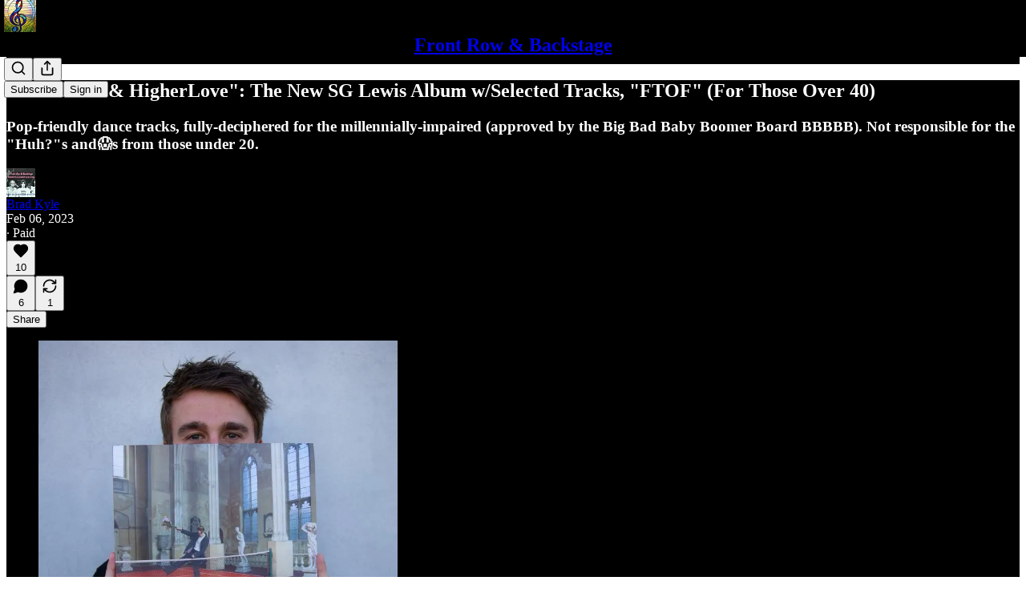

--- FILE ---
content_type: text/html; charset=utf-8
request_url: https://bradkyle.substack.com/p/audiolust-and-higherlove-the-new
body_size: 28089
content:
<!DOCTYPE html>
<html lang="en">
    <head>
        <meta charset="utf-8" />
        <meta name="norton-safeweb-site-verification" content="24usqpep0ejc5w6hod3dulxwciwp0djs6c6ufp96av3t4whuxovj72wfkdjxu82yacb7430qjm8adbd5ezlt4592dq4zrvadcn9j9n-0btgdzpiojfzno16-fnsnu7xd" />
        
        <link rel="preconnect" href="https://substackcdn.com" />
        

        
            <title data-rh="true">&quot;AudioLust &amp; HigherLove&quot;: The New SG Lewis Album w/Selected Tracks, &quot;FTOF&quot; (For Those Over 40)</title>
            
            <meta data-rh="true" name="theme-color" content="#000000"/><meta data-rh="true" property="og:type" content="article"/><meta data-rh="true" property="og:title" content="&quot;AudioLust &amp; HigherLove&quot;: The New SG Lewis Album w/Selected Tracks, &quot;FTOF&quot; (For Those Over 40)"/><meta data-rh="true" name="twitter:title" content="&quot;AudioLust &amp; HigherLove&quot;: The New SG Lewis Album w/Selected Tracks, &quot;FTOF&quot; (For Those Over 40)"/><meta data-rh="true" name="description" content="Pop-friendly dance tracks, fully-deciphered for the millennially-impaired (approved by the Big Bad Baby Boomer Board BBBBB). Not responsible for the &quot;Huh?&quot;s and😱s from those under 20."/><meta data-rh="true" property="og:description" content="Pop-friendly dance tracks, fully-deciphered for the millennially-impaired (approved by the Big Bad Baby Boomer Board BBBBB). Not responsible for the &quot;Huh?&quot;s and😱s from those under 20."/><meta data-rh="true" name="twitter:description" content="Pop-friendly dance tracks, fully-deciphered for the millennially-impaired (approved by the Big Bad Baby Boomer Board BBBBB). Not responsible for the &quot;Huh?&quot;s and😱s from those under 20."/><meta data-rh="true" property="og:image" content="https://substackcdn.com/image/fetch/$s_!CysF!,w_1200,h_675,c_fill,f_jpg,q_auto:good,fl_progressive:steep,g_auto/https%3A%2F%2Fsubstack-post-media.s3.amazonaws.com%2Fpublic%2Fimages%2Fe2bcaf51-0279-4cc9-8653-201d894f9247_2560x1707.webp"/><meta data-rh="true" name="twitter:image" content="https://substackcdn.com/image/fetch/$s_!-acb!,f_auto,q_auto:best,fl_progressive:steep/https%3A%2F%2Fbradkyle.substack.com%2Fapi%2Fv1%2Fpost_preview%2F101080413%2Ftwitter.jpg%3Fversion%3D4"/><meta data-rh="true" name="twitter:card" content="summary_large_image"/><meta data-rh="true" property="interactionStatistic" content="[{&quot;@type&quot;:&quot;InteractionCounter&quot;,&quot;interactionType&quot;:&quot;https://schema.org/LikeAction&quot;,&quot;userInteractionCount&quot;:10},{&quot;@type&quot;:&quot;InteractionCounter&quot;,&quot;interactionType&quot;:&quot;https://schema.org/CommentAction&quot;,&quot;userInteractionCount&quot;:6}]"/>
            
            
        

        

        <style>
          @layer legacy, tailwind, pencraftReset, pencraft;
        </style>

        
        <link rel="preload" as="style" href="https://substackcdn.com/bundle/theme/main.57ec6396ea4b5be03b65.css" />
        
        <link rel="preload" as="style" href="https://substackcdn.com/bundle/theme/color_links.c9908948e2f4e05476e6.css" />
        
        
        
        <link rel="preload" as="font" href="https://fonts.gstatic.com/s/spectral/v13/rnCr-xNNww_2s0amA9M5knjsS_ul.woff2" crossorigin />
        

        
            
                <link rel="stylesheet" type="text/css" href="https://substackcdn.com/bundle/static/css/7276.515964e4.css" />
            
                <link rel="stylesheet" type="text/css" href="https://substackcdn.com/bundle/static/css/70.ad2da59f.css" />
            
                <link rel="stylesheet" type="text/css" href="https://substackcdn.com/bundle/static/css/1266.842bdf91.css" />
            
                <link rel="stylesheet" type="text/css" href="https://substackcdn.com/bundle/static/css/8577.8d59a919.css" />
            
                <link rel="stylesheet" type="text/css" href="https://substackcdn.com/bundle/static/css/4428.7f3b2593.css" />
            
                <link rel="stylesheet" type="text/css" href="https://substackcdn.com/bundle/static/css/5611.589608fd.css" />
            
                <link rel="stylesheet" type="text/css" href="https://substackcdn.com/bundle/static/css/5234.33437d4b.css" />
            
                <link rel="stylesheet" type="text/css" href="https://substackcdn.com/bundle/static/css/6998.007f4228.css" />
            
                <link rel="stylesheet" type="text/css" href="https://substackcdn.com/bundle/static/css/2102.d69f31f9.css" />
            
                <link rel="stylesheet" type="text/css" href="https://substackcdn.com/bundle/static/css/6331.03c5859c.css" />
            
                <link rel="stylesheet" type="text/css" href="https://substackcdn.com/bundle/static/css/474.b8c2a441.css" />
            
                <link rel="stylesheet" type="text/css" href="https://substackcdn.com/bundle/static/css/main.aba729d8.css" />
            
                <link rel="stylesheet" type="text/css" href="https://substackcdn.com/bundle/static/css/6379.813be60f.css" />
            
                <link rel="stylesheet" type="text/css" href="https://substackcdn.com/bundle/static/css/474.b8c2a441.css" />
            
                <link rel="stylesheet" type="text/css" href="https://substackcdn.com/bundle/static/css/6331.03c5859c.css" />
            
                <link rel="stylesheet" type="text/css" href="https://substackcdn.com/bundle/static/css/2102.d69f31f9.css" />
            
                <link rel="stylesheet" type="text/css" href="https://substackcdn.com/bundle/static/css/6998.007f4228.css" />
            
                <link rel="stylesheet" type="text/css" href="https://substackcdn.com/bundle/static/css/5234.33437d4b.css" />
            
                <link rel="stylesheet" type="text/css" href="https://substackcdn.com/bundle/static/css/5611.589608fd.css" />
            
                <link rel="stylesheet" type="text/css" href="https://substackcdn.com/bundle/static/css/4428.7f3b2593.css" />
            
                <link rel="stylesheet" type="text/css" href="https://substackcdn.com/bundle/static/css/8577.8d59a919.css" />
            
                <link rel="stylesheet" type="text/css" href="https://substackcdn.com/bundle/static/css/1266.842bdf91.css" />
            
        

        
        
        
        
        <meta name="viewport" content="width=device-width, initial-scale=1, maximum-scale=1, user-scalable=0, viewport-fit=cover" />
        <meta name="author" content="Brad Kyle" />
        <meta property="og:url" content="https://bradkyle.substack.com/p/audiolust-and-higherlove-the-new" />
        
        
        <link rel="canonical" href="https://bradkyle.substack.com/p/audiolust-and-higherlove-the-new" />
        

        

        
            <meta name="google-site-verification" content="googlea619e151d5f04040.html" />
        

        

        
            
                <link rel="shortcut icon" href="https://substackcdn.com/image/fetch/$s_!m-_a!,f_auto,q_auto:good,fl_progressive:steep/https%3A%2F%2Fsubstack-post-media.s3.amazonaws.com%2Fpublic%2Fimages%2Fb09b7578-6450-4898-ab25-b113bbab2903%2Ffavicon.ico">
            
        
            
                <link rel="icon" type="image/png" sizes="16x16" href="https://substackcdn.com/image/fetch/$s_!TeDK!,f_auto,q_auto:good,fl_progressive:steep/https%3A%2F%2Fsubstack-post-media.s3.amazonaws.com%2Fpublic%2Fimages%2Fb09b7578-6450-4898-ab25-b113bbab2903%2Ffavicon-16x16.png">
            
        
            
                <link rel="icon" type="image/png" sizes="32x32" href="https://substackcdn.com/image/fetch/$s_!TYWk!,f_auto,q_auto:good,fl_progressive:steep/https%3A%2F%2Fsubstack-post-media.s3.amazonaws.com%2Fpublic%2Fimages%2Fb09b7578-6450-4898-ab25-b113bbab2903%2Ffavicon-32x32.png">
            
        
            
                <link rel="icon" type="image/png" sizes="48x48" href="https://substackcdn.com/image/fetch/$s_!2bQm!,f_auto,q_auto:good,fl_progressive:steep/https%3A%2F%2Fsubstack-post-media.s3.amazonaws.com%2Fpublic%2Fimages%2Fb09b7578-6450-4898-ab25-b113bbab2903%2Ffavicon-48x48.png">
            
        
            
                <link rel="apple-touch-icon" sizes="57x57" href="https://substackcdn.com/image/fetch/$s_!Ow_r!,f_auto,q_auto:good,fl_progressive:steep/https%3A%2F%2Fsubstack-post-media.s3.amazonaws.com%2Fpublic%2Fimages%2Fb09b7578-6450-4898-ab25-b113bbab2903%2Fapple-touch-icon-57x57.png">
            
        
            
                <link rel="apple-touch-icon" sizes="60x60" href="https://substackcdn.com/image/fetch/$s_!a7q-!,f_auto,q_auto:good,fl_progressive:steep/https%3A%2F%2Fsubstack-post-media.s3.amazonaws.com%2Fpublic%2Fimages%2Fb09b7578-6450-4898-ab25-b113bbab2903%2Fapple-touch-icon-60x60.png">
            
        
            
                <link rel="apple-touch-icon" sizes="72x72" href="https://substackcdn.com/image/fetch/$s_!N3Ew!,f_auto,q_auto:good,fl_progressive:steep/https%3A%2F%2Fsubstack-post-media.s3.amazonaws.com%2Fpublic%2Fimages%2Fb09b7578-6450-4898-ab25-b113bbab2903%2Fapple-touch-icon-72x72.png">
            
        
            
                <link rel="apple-touch-icon" sizes="76x76" href="https://substackcdn.com/image/fetch/$s_!z2sq!,f_auto,q_auto:good,fl_progressive:steep/https%3A%2F%2Fsubstack-post-media.s3.amazonaws.com%2Fpublic%2Fimages%2Fb09b7578-6450-4898-ab25-b113bbab2903%2Fapple-touch-icon-76x76.png">
            
        
            
                <link rel="apple-touch-icon" sizes="114x114" href="https://substackcdn.com/image/fetch/$s_!8xPl!,f_auto,q_auto:good,fl_progressive:steep/https%3A%2F%2Fsubstack-post-media.s3.amazonaws.com%2Fpublic%2Fimages%2Fb09b7578-6450-4898-ab25-b113bbab2903%2Fapple-touch-icon-114x114.png">
            
        
            
                <link rel="apple-touch-icon" sizes="120x120" href="https://substackcdn.com/image/fetch/$s_!ZUpZ!,f_auto,q_auto:good,fl_progressive:steep/https%3A%2F%2Fsubstack-post-media.s3.amazonaws.com%2Fpublic%2Fimages%2Fb09b7578-6450-4898-ab25-b113bbab2903%2Fapple-touch-icon-120x120.png">
            
        
            
                <link rel="apple-touch-icon" sizes="144x144" href="https://substackcdn.com/image/fetch/$s_!PmlL!,f_auto,q_auto:good,fl_progressive:steep/https%3A%2F%2Fsubstack-post-media.s3.amazonaws.com%2Fpublic%2Fimages%2Fb09b7578-6450-4898-ab25-b113bbab2903%2Fapple-touch-icon-144x144.png">
            
        
            
                <link rel="apple-touch-icon" sizes="152x152" href="https://substackcdn.com/image/fetch/$s_!Sfln!,f_auto,q_auto:good,fl_progressive:steep/https%3A%2F%2Fsubstack-post-media.s3.amazonaws.com%2Fpublic%2Fimages%2Fb09b7578-6450-4898-ab25-b113bbab2903%2Fapple-touch-icon-152x152.png">
            
        
            
                <link rel="apple-touch-icon" sizes="167x167" href="https://substackcdn.com/image/fetch/$s_!gAwC!,f_auto,q_auto:good,fl_progressive:steep/https%3A%2F%2Fsubstack-post-media.s3.amazonaws.com%2Fpublic%2Fimages%2Fb09b7578-6450-4898-ab25-b113bbab2903%2Fapple-touch-icon-167x167.png">
            
        
            
                <link rel="apple-touch-icon" sizes="180x180" href="https://substackcdn.com/image/fetch/$s_!tU8h!,f_auto,q_auto:good,fl_progressive:steep/https%3A%2F%2Fsubstack-post-media.s3.amazonaws.com%2Fpublic%2Fimages%2Fb09b7578-6450-4898-ab25-b113bbab2903%2Fapple-touch-icon-180x180.png">
            
        
            
                <link rel="apple-touch-icon" sizes="1024x1024" href="https://substackcdn.com/image/fetch/$s_!TC1E!,f_auto,q_auto:good,fl_progressive:steep/https%3A%2F%2Fsubstack-post-media.s3.amazonaws.com%2Fpublic%2Fimages%2Fb09b7578-6450-4898-ab25-b113bbab2903%2Fapple-touch-icon-1024x1024.png">
            
        
            
        
            
        
            
        

        

        
            <link rel="alternate" type="application/rss+xml" href="/feed" title="Front Row &amp; Backstage"/>
        

        
        
          <style>
            @font-face{font-family:'Spectral';font-style:italic;font-weight:400;font-display:fallback;src:url(https://fonts.gstatic.com/s/spectral/v13/rnCt-xNNww_2s0amA9M8on7mTNmnUHowCw.woff2) format('woff2');unicode-range:U+0301,U+0400-045F,U+0490-0491,U+04B0-04B1,U+2116}@font-face{font-family:'Spectral';font-style:italic;font-weight:400;font-display:fallback;src:url(https://fonts.gstatic.com/s/spectral/v13/rnCt-xNNww_2s0amA9M8onXmTNmnUHowCw.woff2) format('woff2');unicode-range:U+0102-0103,U+0110-0111,U+0128-0129,U+0168-0169,U+01A0-01A1,U+01AF-01B0,U+0300-0301,U+0303-0304,U+0308-0309,U+0323,U+0329,U+1EA0-1EF9,U+20AB}@font-face{font-family:'Spectral';font-style:italic;font-weight:400;font-display:fallback;src:url(https://fonts.gstatic.com/s/spectral/v13/rnCt-xNNww_2s0amA9M8onTmTNmnUHowCw.woff2) format('woff2');unicode-range:U+0100-02AF,U+0304,U+0308,U+0329,U+1E00-1E9F,U+1EF2-1EFF,U+2020,U+20A0-20AB,U+20AD-20CF,U+2113,U+2C60-2C7F,U+A720-A7FF}@font-face{font-family:'Spectral';font-style:italic;font-weight:400;font-display:fallback;src:url(https://fonts.gstatic.com/s/spectral/v13/rnCt-xNNww_2s0amA9M8onrmTNmnUHo.woff2) format('woff2');unicode-range:U+0000-00FF,U+0131,U+0152-0153,U+02BB-02BC,U+02C6,U+02DA,U+02DC,U+0304,U+0308,U+0329,U+2000-206F,U+2074,U+20AC,U+2122,U+2191,U+2193,U+2212,U+2215,U+FEFF,U+FFFD}@font-face{font-family:'Spectral';font-style:normal;font-weight:400;font-display:fallback;src:url(https://fonts.gstatic.com/s/spectral/v13/rnCr-xNNww_2s0amA9M9knjsS_ulYHs.woff2) format('woff2');unicode-range:U+0301,U+0400-045F,U+0490-0491,U+04B0-04B1,U+2116}@font-face{font-family:'Spectral';font-style:normal;font-weight:400;font-display:fallback;src:url(https://fonts.gstatic.com/s/spectral/v13/rnCr-xNNww_2s0amA9M2knjsS_ulYHs.woff2) format('woff2');unicode-range:U+0102-0103,U+0110-0111,U+0128-0129,U+0168-0169,U+01A0-01A1,U+01AF-01B0,U+0300-0301,U+0303-0304,U+0308-0309,U+0323,U+0329,U+1EA0-1EF9,U+20AB}@font-face{font-family:'Spectral';font-style:normal;font-weight:400;font-display:fallback;src:url(https://fonts.gstatic.com/s/spectral/v13/rnCr-xNNww_2s0amA9M3knjsS_ulYHs.woff2) format('woff2');unicode-range:U+0100-02AF,U+0304,U+0308,U+0329,U+1E00-1E9F,U+1EF2-1EFF,U+2020,U+20A0-20AB,U+20AD-20CF,U+2113,U+2C60-2C7F,U+A720-A7FF}@font-face{font-family:'Spectral';font-style:normal;font-weight:400;font-display:fallback;src:url(https://fonts.gstatic.com/s/spectral/v13/rnCr-xNNww_2s0amA9M5knjsS_ul.woff2) format('woff2');unicode-range:U+0000-00FF,U+0131,U+0152-0153,U+02BB-02BC,U+02C6,U+02DA,U+02DC,U+0304,U+0308,U+0329,U+2000-206F,U+2074,U+20AC,U+2122,U+2191,U+2193,U+2212,U+2215,U+FEFF,U+FFFD}@font-face{font-family:'Spectral';font-style:normal;font-weight:600;font-display:fallback;src:url(https://fonts.gstatic.com/s/spectral/v13/rnCs-xNNww_2s0amA9vmtm3FafaPWnIIMrY.woff2) format('woff2');unicode-range:U+0301,U+0400-045F,U+0490-0491,U+04B0-04B1,U+2116}@font-face{font-family:'Spectral';font-style:normal;font-weight:600;font-display:fallback;src:url(https://fonts.gstatic.com/s/spectral/v13/rnCs-xNNww_2s0amA9vmtm3OafaPWnIIMrY.woff2) format('woff2');unicode-range:U+0102-0103,U+0110-0111,U+0128-0129,U+0168-0169,U+01A0-01A1,U+01AF-01B0,U+0300-0301,U+0303-0304,U+0308-0309,U+0323,U+0329,U+1EA0-1EF9,U+20AB}@font-face{font-family:'Spectral';font-style:normal;font-weight:600;font-display:fallback;src:url(https://fonts.gstatic.com/s/spectral/v13/rnCs-xNNww_2s0amA9vmtm3PafaPWnIIMrY.woff2) format('woff2');unicode-range:U+0100-02AF,U+0304,U+0308,U+0329,U+1E00-1E9F,U+1EF2-1EFF,U+2020,U+20A0-20AB,U+20AD-20CF,U+2113,U+2C60-2C7F,U+A720-A7FF}@font-face{font-family:'Spectral';font-style:normal;font-weight:600;font-display:fallback;src:url(https://fonts.gstatic.com/s/spectral/v13/rnCs-xNNww_2s0amA9vmtm3BafaPWnII.woff2) format('woff2');unicode-range:U+0000-00FF,U+0131,U+0152-0153,U+02BB-02BC,U+02C6,U+02DA,U+02DC,U+0304,U+0308,U+0329,U+2000-206F,U+2074,U+20AC,U+2122,U+2191,U+2193,U+2212,U+2215,U+FEFF,U+FFFD}
            
          </style>
        
        

        <style>:root{--color_theme_bg_pop:#0891b2;--background_pop:#0891b2;--color_theme_bg_web:#000000;--cover_bg_color:#000000;--cover_bg_color_secondary:#0f0f0f;--background_pop_darken:#077d9a;--print_on_pop:#ffffff;--color_theme_bg_pop_darken:#077d9a;--color_theme_print_on_pop:#ffffff;--color_theme_bg_pop_20:rgba(8, 145, 178, 0.2);--color_theme_bg_pop_30:rgba(8, 145, 178, 0.3);--print_pop:#0891b2;--color_theme_accent:#0891b2;--cover_print_primary:#ffffff;--cover_print_secondary:#d9d9d9;--cover_print_tertiary:#d9d9d9;--cover_border_color:#ffffff;--home_hero:magaziney;--home_posts:grid;--web_bg_color:#000000;--background_contrast_1:#0f0f0f;--background_contrast_2:#222222;--background_contrast_3:#484848;--background_contrast_4:#6d6d6d;--background_contrast_5:#aeaeae;--color_theme_bg_contrast_1:#0f0f0f;--color_theme_bg_contrast_2:#222222;--color_theme_bg_contrast_3:#484848;--color_theme_bg_contrast_4:#6d6d6d;--color_theme_bg_contrast_5:#aeaeae;--color_theme_bg_elevated:#0f0f0f;--color_theme_bg_elevated_secondary:#222222;--color_theme_bg_elevated_tertiary:#484848;--color_theme_detail:#191919;--background_contrast_pop:rgba(8, 145, 178, 0.4);--color_theme_bg_contrast_pop:rgba(8, 145, 178, 0.4);--theme_bg_is_dark:1;--print_on_web_bg_color:#ffffff;--print_secondary_on_web_bg_color:#999999;--background_pop_rgb:8, 145, 178;--color_theme_bg_pop_rgb:8, 145, 178;--color_theme_accent_rgb:8, 145, 178;}</style>

        
            <link rel="stylesheet" href="https://substackcdn.com/bundle/theme/main.57ec6396ea4b5be03b65.css" />
        
            <link rel="stylesheet" href="https://substackcdn.com/bundle/theme/color_links.c9908948e2f4e05476e6.css" />
        

        <style></style>

        

        

        

        
    </head>

    <body class="">
        

        

        

        

        

        

        <div id="entry">
            <div id="main" class="main typography use-theme-bg"><div class="pencraft pc-display-contents pc-reset pubTheme-yiXxQA"><div data-testid="navbar" class="main-menu"><div class="mainMenuContent-DME8DR"><div style="position:relative;height:71px;" class="pencraft pc-display-flex pc-gap-12 pc-paddingLeft-20 pc-paddingRight-20 pc-justifyContent-space-between pc-alignItems-center pc-reset border-bottom-detail-k1F6C4 topBar-pIF0J1"><div style="flex-basis:0px;flex-grow:1;" class="logoContainer-p12gJb"><a href="/" native class="pencraft pc-display-contents pc-reset"><div draggable="false" class="pencraft pc-display-flex pc-position-relative pc-reset"><div style="width:40px;height:40px;" class="pencraft pc-display-flex pc-reset bg-white-ZBV5av pc-borderRadius-sm overflow-hidden-WdpwT6 sizing-border-box-DggLA4"><picture><source type="image/webp" srcset="https://substackcdn.com/image/fetch/$s_!hFow!,w_80,h_80,c_fill,f_webp,q_auto:good,fl_progressive:steep,g_auto/https%3A%2F%2Fsubstack-post-media.s3.amazonaws.com%2Fpublic%2Fimages%2F43c3d094-25d5-4101-9f5a-10c5175fcc15_624x624.png"/><img src="https://substackcdn.com/image/fetch/$s_!hFow!,w_80,h_80,c_fill,f_auto,q_auto:good,fl_progressive:steep,g_auto/https%3A%2F%2Fsubstack-post-media.s3.amazonaws.com%2Fpublic%2Fimages%2F43c3d094-25d5-4101-9f5a-10c5175fcc15_624x624.png" sizes="100vw" alt="Front Row &amp; Backstage" width="80" height="80" style="width:40px;height:40px;" draggable="false" class="img-OACg1c object-fit-cover-u4ReeV pencraft pc-reset"/></picture></div></div></a></div><div style="flex-grow:0;" class="titleContainer-DJYq5v"><h1 class="pencraft pc-reset font-pub-headings-FE5byy reset-IxiVJZ title-oOnUGd"><a href="/" class="pencraft pc-display-contents pc-reset">Front Row &amp; Backstage</a></h1></div><div style="flex-basis:0px;flex-grow:1;" class="pencraft pc-display-flex pc-justifyContent-flex-end pc-alignItems-center pc-reset"><div class="buttonsContainer-SJBuep"><div class="pencraft pc-display-flex pc-gap-8 pc-justifyContent-flex-end pc-alignItems-center pc-reset navbar-buttons"><div class="pencraft pc-display-flex pc-gap-4 pc-reset"><span data-state="closed"><button tabindex="0" type="button" aria-label="Search" class="pencraft pc-reset pencraft iconButton-mq_Et5 iconButtonBase-dJGHgN buttonBase-GK1x3M buttonStyle-r7yGCK size_md-gCDS3o priority_tertiary-rlke8z"><svg xmlns="http://www.w3.org/2000/svg" width="20" height="20" viewBox="0 0 24 24" fill="none" stroke="currentColor" stroke-width="2" stroke-linecap="round" stroke-linejoin="round" class="lucide lucide-search"><circle cx="11" cy="11" r="8"></circle><path d="m21 21-4.3-4.3"></path></svg></button></span><button tabindex="0" type="button" aria-label="Share Publication" id="headlessui-menu-button-P0-5" aria-haspopup="menu" aria-expanded="false" data-headlessui-state class="pencraft pc-reset pencraft iconButton-mq_Et5 iconButtonBase-dJGHgN buttonBase-GK1x3M buttonStyle-r7yGCK size_md-gCDS3o priority_tertiary-rlke8z"><svg xmlns="http://www.w3.org/2000/svg" width="20" height="20" viewBox="0 0 24 24" fill="none" stroke="currentColor" stroke-width="2" stroke-linecap="round" stroke-linejoin="round" class="lucide lucide-share"><path d="M4 12v8a2 2 0 0 0 2 2h12a2 2 0 0 0 2-2v-8"></path><polyline points="16 6 12 2 8 6"></polyline><line x1="12" x2="12" y1="2" y2="15"></line></svg></button></div><button tabindex="0" type="button" data-testid="noncontributor-cta-button" class="pencraft pc-reset pencraft buttonBase-GK1x3M buttonText-X0uSmG buttonStyle-r7yGCK priority_primary-RfbeYt size_md-gCDS3o">Subscribe</button><button tabindex="0" type="button" native data-href="https://substack.com/sign-in?redirect=%2Fp%2Faudiolust-and-higherlove-the-new&amp;for_pub=bradkyle" class="pencraft pc-reset pencraft buttonBase-GK1x3M buttonText-X0uSmG buttonStyle-r7yGCK priority_tertiary-rlke8z size_md-gCDS3o">Sign in</button></div></div></div></div></div><div style="height:72px;"></div></div></div><div><script type="application/ld+json">{"@context":"https://schema.org","@type":"NewsArticle","url":"https://bradkyle.substack.com/p/audiolust-and-higherlove-the-new","mainEntityOfPage":"https://bradkyle.substack.com/p/audiolust-and-higherlove-the-new","headline":"\"AudioLust & HigherLove\": The New SG Lewis Album w/Selected Tracks, \"FTOF\" (For Those Over 40)","description":"Pop-friendly dance tracks, fully-deciphered for the millennially-impaired (approved by the Big Bad Baby Boomer Board BBBBB). Not responsible for the \"Huh?\"s and\uD83D\uDE31s from those under 20.","image":[{"@type":"ImageObject","url":"https://substackcdn.com/image/fetch/f_auto,q_auto:good,fl_progressive:steep/https%3A%2F%2Fsubstack-post-media.s3.amazonaws.com%2Fpublic%2Fimages%2Fe2bcaf51-0279-4cc9-8653-201d894f9247_2560x1707.webp"}],"datePublished":"2023-02-06T13:01:17+00:00","dateModified":"2023-02-06T13:01:17+00:00","isAccessibleForFree":false,"author":[{"@type":"Person","name":"Brad Kyle","url":"https://substack.com/@bradkyle","description":"Rock, Records 'n' Radio! Years in FM radio & the record biz inform the one-of-a-kind FR&B content! All-access music discovery, commentary & analysis make FR&B stand uniquely alone on the 'Stack! \n\"The best music history writing online!\"-Mike Degen","identifier":"user:43020705","sameAs":["https://twitter.com/BradKyl02584935"],"image":{"@type":"ImageObject","contentUrl":"https://substackcdn.com/image/fetch/$s_!yVVp!,f_auto,q_auto:good,fl_progressive:steep/https%3A%2F%2Fsubstack-post-media.s3.amazonaws.com%2Fpublic%2Fimages%2Fd64268e2-b04a-4e44-b0e7-17ee4be80d22_640x356.jpeg","thumbnailUrl":"https://substackcdn.com/image/fetch/$s_!yVVp!,w_128,h_128,c_limit,f_auto,q_auto:good,fl_progressive:steep/https%3A%2F%2Fsubstack-post-media.s3.amazonaws.com%2Fpublic%2Fimages%2Fd64268e2-b04a-4e44-b0e7-17ee4be80d22_640x356.jpeg"}}],"publisher":{"@type":"Organization","name":"Front Row & Backstage","url":"https://bradkyle.substack.com","description":"\"The best music history writing online!\" It's rock, records, and radio, as we go behind the scenes of my years in FM rock radio and the record biz in the '70s & '80s! ","interactionStatistic":{"@type":"InteractionCounter","name":"Subscribers","interactionType":"https://schema.org/SubscribeAction","userInteractionCount":1000},"identifier":"pub:431981","logo":{"@type":"ImageObject","url":"https://substackcdn.com/image/fetch/$s_!hFow!,f_auto,q_auto:good,fl_progressive:steep/https%3A%2F%2Fsubstack-post-media.s3.amazonaws.com%2Fpublic%2Fimages%2F43c3d094-25d5-4101-9f5a-10c5175fcc15_624x624.png","contentUrl":"https://substackcdn.com/image/fetch/$s_!hFow!,f_auto,q_auto:good,fl_progressive:steep/https%3A%2F%2Fsubstack-post-media.s3.amazonaws.com%2Fpublic%2Fimages%2F43c3d094-25d5-4101-9f5a-10c5175fcc15_624x624.png","thumbnailUrl":"https://substackcdn.com/image/fetch/$s_!hFow!,w_128,h_128,c_limit,f_auto,q_auto:good,fl_progressive:steep/https%3A%2F%2Fsubstack-post-media.s3.amazonaws.com%2Fpublic%2Fimages%2F43c3d094-25d5-4101-9f5a-10c5175fcc15_624x624.png"},"image":{"@type":"ImageObject","url":"https://substackcdn.com/image/fetch/$s_!hFow!,f_auto,q_auto:good,fl_progressive:steep/https%3A%2F%2Fsubstack-post-media.s3.amazonaws.com%2Fpublic%2Fimages%2F43c3d094-25d5-4101-9f5a-10c5175fcc15_624x624.png","contentUrl":"https://substackcdn.com/image/fetch/$s_!hFow!,f_auto,q_auto:good,fl_progressive:steep/https%3A%2F%2Fsubstack-post-media.s3.amazonaws.com%2Fpublic%2Fimages%2F43c3d094-25d5-4101-9f5a-10c5175fcc15_624x624.png","thumbnailUrl":"https://substackcdn.com/image/fetch/$s_!hFow!,w_128,h_128,c_limit,f_auto,q_auto:good,fl_progressive:steep/https%3A%2F%2Fsubstack-post-media.s3.amazonaws.com%2Fpublic%2Fimages%2F43c3d094-25d5-4101-9f5a-10c5175fcc15_624x624.png"},"sameAs":["https://twitter.com/BradKyl02584935"]}}</script><div aria-label="Post" role="main" class="single-post-container"><div class="container"><div class="single-post"><div class="pencraft pc-display-contents pc-reset pubTheme-yiXxQA"><article class="typography newsletter-post post"><div role="region" aria-label="Post header" class="post-header"><h1 dir="auto" class="post-title published title-X77sOw">&quot;AudioLust &amp; HigherLove&quot;: The New SG Lewis Album w/Selected Tracks, &quot;FTOF&quot; (For Those Over 40)</h1><h3 dir="auto" class="subtitle subtitle-HEEcLo">Pop-friendly dance tracks, fully-deciphered for the millennially-impaired (approved by the Big Bad Baby Boomer Board BBBBB). Not responsible for the &quot;Huh?&quot;s and😱s from those under 20. </h3><div aria-label="Post UFI" role="region" class="pencraft pc-display-flex pc-flexDirection-column pc-paddingBottom-16 pc-reset"><div class="pencraft pc-display-flex pc-flexDirection-column pc-paddingTop-16 pc-paddingBottom-16 pc-reset"><div class="pencraft pc-display-flex pc-gap-12 pc-alignItems-center pc-reset byline-wrapper"><div class="pencraft pc-display-flex pc-reset"><div class="pencraft pc-display-flex pc-flexDirection-row pc-gap-8 pc-alignItems-center pc-justifyContent-flex-start pc-reset"><div style="--scale:36px;--offset:9px;--border-width:4.5px;" class="pencraft pc-display-flex pc-flexDirection-row pc-alignItems-center pc-justifyContent-flex-start pc-reset ltr-qDBmby"><a href="https://substack.com/@bradkyle" aria-label="View Brad Kyle's profile" class="pencraft pc-display-contents pc-reset"><div style="--scale:36px;" tabindex="0" class="pencraft pc-display-flex pc-width-36 pc-height-36 pc-justifyContent-center pc-alignItems-center pc-position-relative pc-reset bg-secondary-UUD3_J flex-auto-j3S2WA animate-XFJxE4 outline-detail-vcQLyr pc-borderRadius-full overflow-hidden-WdpwT6 sizing-border-box-DggLA4 pressable-sm-YIJFKJ showFocus-sk_vEm container-TAtrWj interactive-UkK0V6 avatar-u8q6xB last-JfNEJ_"><div style="--scale:36px;" title="Brad Kyle" class="pencraft pc-display-flex pc-width-36 pc-height-36 pc-justifyContent-center pc-alignItems-center pc-position-relative pc-reset bg-secondary-UUD3_J flex-auto-j3S2WA outline-detail-vcQLyr pc-borderRadius-full overflow-hidden-WdpwT6 sizing-border-box-DggLA4 container-TAtrWj"><picture><source type="image/webp" srcset="https://substackcdn.com/image/fetch/$s_!yVVp!,w_36,h_36,c_fill,f_webp,q_auto:good,fl_progressive:steep/https%3A%2F%2Fsubstack-post-media.s3.amazonaws.com%2Fpublic%2Fimages%2Fd64268e2-b04a-4e44-b0e7-17ee4be80d22_640x356.jpeg 36w, https://substackcdn.com/image/fetch/$s_!yVVp!,w_72,h_72,c_fill,f_webp,q_auto:good,fl_progressive:steep/https%3A%2F%2Fsubstack-post-media.s3.amazonaws.com%2Fpublic%2Fimages%2Fd64268e2-b04a-4e44-b0e7-17ee4be80d22_640x356.jpeg 72w, https://substackcdn.com/image/fetch/$s_!yVVp!,w_108,h_108,c_fill,f_webp,q_auto:good,fl_progressive:steep/https%3A%2F%2Fsubstack-post-media.s3.amazonaws.com%2Fpublic%2Fimages%2Fd64268e2-b04a-4e44-b0e7-17ee4be80d22_640x356.jpeg 108w" sizes="36px"/><img src="https://substackcdn.com/image/fetch/$s_!yVVp!,w_36,h_36,c_fill,f_auto,q_auto:good,fl_progressive:steep/https%3A%2F%2Fsubstack-post-media.s3.amazonaws.com%2Fpublic%2Fimages%2Fd64268e2-b04a-4e44-b0e7-17ee4be80d22_640x356.jpeg" sizes="36px" alt="Brad Kyle's avatar" srcset="https://substackcdn.com/image/fetch/$s_!yVVp!,w_36,h_36,c_fill,f_auto,q_auto:good,fl_progressive:steep/https%3A%2F%2Fsubstack-post-media.s3.amazonaws.com%2Fpublic%2Fimages%2Fd64268e2-b04a-4e44-b0e7-17ee4be80d22_640x356.jpeg 36w, https://substackcdn.com/image/fetch/$s_!yVVp!,w_72,h_72,c_fill,f_auto,q_auto:good,fl_progressive:steep/https%3A%2F%2Fsubstack-post-media.s3.amazonaws.com%2Fpublic%2Fimages%2Fd64268e2-b04a-4e44-b0e7-17ee4be80d22_640x356.jpeg 72w, https://substackcdn.com/image/fetch/$s_!yVVp!,w_108,h_108,c_fill,f_auto,q_auto:good,fl_progressive:steep/https%3A%2F%2Fsubstack-post-media.s3.amazonaws.com%2Fpublic%2Fimages%2Fd64268e2-b04a-4e44-b0e7-17ee4be80d22_640x356.jpeg 108w" width="36" height="36" draggable="false" class="img-OACg1c object-fit-cover-u4ReeV pencraft pc-reset"/></picture></div></div></a></div></div></div><div class="pencraft pc-display-flex pc-flexDirection-column pc-reset"><div class="pencraft pc-reset color-pub-primary-text-NyXPlw line-height-20-t4M0El font-meta-MWBumP size-11-NuY2Zx weight-medium-fw81nC transform-uppercase-yKDgcq reset-IxiVJZ meta-EgzBVA"><span data-state="closed"><a href="https://substack.com/@bradkyle" class="pencraft pc-reset decoration-hover-underline-ClDVRM reset-IxiVJZ">Brad Kyle</a></span></div><div class="pencraft pc-display-flex pc-gap-4 pc-reset"><div class="pencraft pc-reset color-pub-secondary-text-hGQ02T line-height-20-t4M0El font-meta-MWBumP size-11-NuY2Zx weight-medium-fw81nC transform-uppercase-yKDgcq reset-IxiVJZ meta-EgzBVA">Feb 06, 2023</div><div class="pencraft pc-reset color-pub-secondary-text-hGQ02T line-height-20-t4M0El font-meta-MWBumP size-11-NuY2Zx weight-medium-fw81nC transform-uppercase-yKDgcq reset-IxiVJZ meta-EgzBVA">∙ Paid</div></div></div></div></div><div class="pencraft pc-display-flex pc-gap-16 pc-paddingTop-16 pc-paddingBottom-16 pc-justifyContent-space-between pc-alignItems-center pc-reset flex-grow-rzmknG border-top-detail-themed-k9TZAY border-bottom-detail-themed-Ua9186 post-ufi"><div class="pencraft pc-display-flex pc-gap-8 pc-reset"><div class="like-button-container post-ufi-button style-button"><button tabindex="0" type="button" aria-label="Like (10)" aria-pressed="false" class="pencraft pc-reset pencraft post-ufi-button style-button has-label with-border"><svg role="img" style="height:20px;width:20px;" width="20" height="20" viewBox="0 0 24 24" fill="#000000" stroke-width="2" stroke="#000" xmlns="http://www.w3.org/2000/svg" class="icon"><g><title></title><svg xmlns="http://www.w3.org/2000/svg" width="24" height="24" viewBox="0 0 24 24" stroke-width="2" stroke-linecap="round" stroke-linejoin="round" class="lucide lucide-heart"><path d="M19 14c1.49-1.46 3-3.21 3-5.5A5.5 5.5 0 0 0 16.5 3c-1.76 0-3 .5-4.5 2-1.5-1.5-2.74-2-4.5-2A5.5 5.5 0 0 0 2 8.5c0 2.3 1.5 4.05 3 5.5l7 7Z"></path></svg></g></svg><div class="label">10</div></button></div><button tabindex="0" type="button" aria-label="View comments (6)" data-href="https://bradkyle.substack.com/p/audiolust-and-higherlove-the-new/comments" class="pencraft pc-reset pencraft post-ufi-button style-button post-ufi-comment-button has-label with-border"><svg role="img" style="height:20px;width:20px;" width="20" height="20" viewBox="0 0 24 24" fill="#000000" stroke-width="2" stroke="#000" xmlns="http://www.w3.org/2000/svg" class="icon"><g><title></title><svg xmlns="http://www.w3.org/2000/svg" width="24" height="24" viewBox="0 0 24 24" stroke-width="2" stroke-linecap="round" stroke-linejoin="round" class="lucide lucide-message-circle"><path d="M7.9 20A9 9 0 1 0 4 16.1L2 22Z"></path></svg></g></svg><div class="label">6</div></button><button tabindex="0" type="button" class="pencraft pc-reset pencraft post-ufi-button style-button has-label with-border"><svg role="img" style="height:20px;width:20px;" width="20" height="20" viewBox="0 0 24 24" fill="none" stroke-width="2" stroke="#000" xmlns="http://www.w3.org/2000/svg" class="icon"><g><title></title><path d="M21 3V8M21 8H16M21 8L18 5.29962C16.7056 4.14183 15.1038 3.38328 13.3879 3.11547C11.6719 2.84766 9.9152 3.08203 8.32951 3.79031C6.74382 4.49858 5.39691 5.65051 4.45125 7.10715C3.5056 8.5638 3.00158 10.2629 3 11.9996M3 21V16M3 16H8M3 16L6 18.7C7.29445 19.8578 8.89623 20.6163 10.6121 20.8841C12.3281 21.152 14.0848 20.9176 15.6705 20.2093C17.2562 19.501 18.6031 18.3491 19.5487 16.8925C20.4944 15.4358 20.9984 13.7367 21 12" stroke-linecap="round" stroke-linejoin="round"></path></g></svg><div class="label">1</div></button></div><div class="pencraft pc-display-flex pc-gap-8 pc-reset"><button tabindex="0" type="button" class="pencraft pc-reset pencraft post-ufi-button style-button has-label with-border"><div class="label">Share</div></button></div></div></div></div><div><div class="available-content"><div dir="auto" class="body markup"><div class="captioned-image-container"><figure><a target="_blank" href="https://substackcdn.com/image/fetch/$s_!EMd7!,f_auto,q_auto:good,fl_progressive:steep/https%3A%2F%2Fsubstack-post-media.s3.amazonaws.com%2Fpublic%2Fimages%2F6f05f673-5a0e-4472-9bd1-3a24c841c387_680x680.jpeg" data-component-name="Image2ToDOM" rel class="image-link image2 is-viewable-img can-restack"><div class="image2-inset can-restack"><picture><source type="image/webp" srcset="https://substackcdn.com/image/fetch/$s_!EMd7!,w_424,c_limit,f_webp,q_auto:good,fl_progressive:steep/https%3A%2F%2Fsubstack-post-media.s3.amazonaws.com%2Fpublic%2Fimages%2F6f05f673-5a0e-4472-9bd1-3a24c841c387_680x680.jpeg 424w, https://substackcdn.com/image/fetch/$s_!EMd7!,w_848,c_limit,f_webp,q_auto:good,fl_progressive:steep/https%3A%2F%2Fsubstack-post-media.s3.amazonaws.com%2Fpublic%2Fimages%2F6f05f673-5a0e-4472-9bd1-3a24c841c387_680x680.jpeg 848w, https://substackcdn.com/image/fetch/$s_!EMd7!,w_1272,c_limit,f_webp,q_auto:good,fl_progressive:steep/https%3A%2F%2Fsubstack-post-media.s3.amazonaws.com%2Fpublic%2Fimages%2F6f05f673-5a0e-4472-9bd1-3a24c841c387_680x680.jpeg 1272w, https://substackcdn.com/image/fetch/$s_!EMd7!,w_1456,c_limit,f_webp,q_auto:good,fl_progressive:steep/https%3A%2F%2Fsubstack-post-media.s3.amazonaws.com%2Fpublic%2Fimages%2F6f05f673-5a0e-4472-9bd1-3a24c841c387_680x680.jpeg 1456w" sizes="100vw"/><img src="https://substackcdn.com/image/fetch/$s_!EMd7!,w_1456,c_limit,f_auto,q_auto:good,fl_progressive:steep/https%3A%2F%2Fsubstack-post-media.s3.amazonaws.com%2Fpublic%2Fimages%2F6f05f673-5a0e-4472-9bd1-3a24c841c387_680x680.jpeg" width="448" height="448" data-attrs="{&quot;src&quot;:&quot;https://substack-post-media.s3.amazonaws.com/public/images/6f05f673-5a0e-4472-9bd1-3a24c841c387_680x680.jpeg&quot;,&quot;srcNoWatermark&quot;:null,&quot;fullscreen&quot;:null,&quot;imageSize&quot;:null,&quot;height&quot;:680,&quot;width&quot;:680,&quot;resizeWidth&quot;:448,&quot;bytes&quot;:null,&quot;alt&quot;:&quot;Image&quot;,&quot;title&quot;:null,&quot;type&quot;:null,&quot;href&quot;:null,&quot;belowTheFold&quot;:false,&quot;topImage&quot;:true,&quot;internalRedirect&quot;:null,&quot;isProcessing&quot;:false,&quot;align&quot;:null,&quot;offset&quot;:false}" alt="Image" title="Image" srcset="https://substackcdn.com/image/fetch/$s_!EMd7!,w_424,c_limit,f_auto,q_auto:good,fl_progressive:steep/https%3A%2F%2Fsubstack-post-media.s3.amazonaws.com%2Fpublic%2Fimages%2F6f05f673-5a0e-4472-9bd1-3a24c841c387_680x680.jpeg 424w, https://substackcdn.com/image/fetch/$s_!EMd7!,w_848,c_limit,f_auto,q_auto:good,fl_progressive:steep/https%3A%2F%2Fsubstack-post-media.s3.amazonaws.com%2Fpublic%2Fimages%2F6f05f673-5a0e-4472-9bd1-3a24c841c387_680x680.jpeg 848w, https://substackcdn.com/image/fetch/$s_!EMd7!,w_1272,c_limit,f_auto,q_auto:good,fl_progressive:steep/https%3A%2F%2Fsubstack-post-media.s3.amazonaws.com%2Fpublic%2Fimages%2F6f05f673-5a0e-4472-9bd1-3a24c841c387_680x680.jpeg 1272w, https://substackcdn.com/image/fetch/$s_!EMd7!,w_1456,c_limit,f_auto,q_auto:good,fl_progressive:steep/https%3A%2F%2Fsubstack-post-media.s3.amazonaws.com%2Fpublic%2Fimages%2F6f05f673-5a0e-4472-9bd1-3a24c841c387_680x680.jpeg 1456w" sizes="100vw" fetchpriority="high" class="sizing-normal"/></picture><div class="image-link-expand"><div class="pencraft pc-display-flex pc-gap-8 pc-reset"><button tabindex="0" type="button" class="pencraft pc-reset pencraft icon-container restack-image"><svg role="img" style="height:20px;width:20px" width="20" height="20" viewBox="0 0 20 20" fill="none" stroke-width="1.5" stroke="var(--color-fg-primary)" stroke-linecap="round" stroke-linejoin="round" xmlns="http://www.w3.org/2000/svg"><g><title></title><path d="M2.53001 7.81595C3.49179 4.73911 6.43281 2.5 9.91173 2.5C13.1684 2.5 15.9537 4.46214 17.0852 7.23684L17.6179 8.67647M17.6179 8.67647L18.5002 4.26471M17.6179 8.67647L13.6473 6.91176M17.4995 12.1841C16.5378 15.2609 13.5967 17.5 10.1178 17.5C6.86118 17.5 4.07589 15.5379 2.94432 12.7632L2.41165 11.3235M2.41165 11.3235L1.5293 15.7353M2.41165 11.3235L6.38224 13.0882"></path></g></svg></button><button tabindex="0" type="button" class="pencraft pc-reset pencraft icon-container view-image"><svg xmlns="http://www.w3.org/2000/svg" width="20" height="20" viewBox="0 0 24 24" fill="none" stroke="currentColor" stroke-width="2" stroke-linecap="round" stroke-linejoin="round" class="lucide lucide-maximize2 lucide-maximize-2"><polyline points="15 3 21 3 21 9"></polyline><polyline points="9 21 3 21 3 15"></polyline><line x1="21" x2="14" y1="3" y2="10"></line><line x1="3" x2="10" y1="21" y2="14"></line></svg></button></div></div></div></a><figcaption class="image-caption"><em>Proud papa, SG, with his new baby. Back in the day, we’d call what he’s holding an LP or an album. Unless “AudioLust &amp; HigherLove” had a vinyl release (along with the requisite streaming the kids are…</em></figcaption></figure></div></div></div><div data-testid="paywall" data-component-name="Paywall" role="region" aria-label="Paywall" class="paywall"><div style="--scale:64px;" class="pencraft pc-display-flex pc-width-64 pc-height-64 pc-justifyContent-center pc-alignItems-center pc-position-relative pc-reset bg-secondary-UUD3_J flex-auto-j3S2WA outline-detail-vcQLyr pc-borderRadius-full overflow-hidden-WdpwT6 sizing-border-box-DggLA4 container-TAtrWj paywall-unlock-avatar"><div style="--scale:64px;" title="User" class="pencraft pc-display-flex pc-width-64 pc-height-64 pc-justifyContent-center pc-alignItems-center pc-position-relative pc-reset bg-secondary-UUD3_J flex-auto-j3S2WA outline-detail-vcQLyr pc-borderRadius-full overflow-hidden-WdpwT6 sizing-border-box-DggLA4 container-TAtrWj"><picture><source type="image/webp" srcset="https://substackcdn.com/image/fetch/$s_!yVVp!,w_64,h_64,c_fill,f_webp,q_auto:good,fl_progressive:steep/https%3A%2F%2Fsubstack-post-media.s3.amazonaws.com%2Fpublic%2Fimages%2Fd64268e2-b04a-4e44-b0e7-17ee4be80d22_640x356.jpeg 64w, https://substackcdn.com/image/fetch/$s_!yVVp!,w_128,h_128,c_fill,f_webp,q_auto:good,fl_progressive:steep/https%3A%2F%2Fsubstack-post-media.s3.amazonaws.com%2Fpublic%2Fimages%2Fd64268e2-b04a-4e44-b0e7-17ee4be80d22_640x356.jpeg 128w, https://substackcdn.com/image/fetch/$s_!yVVp!,w_192,h_192,c_fill,f_webp,q_auto:good,fl_progressive:steep/https%3A%2F%2Fsubstack-post-media.s3.amazonaws.com%2Fpublic%2Fimages%2Fd64268e2-b04a-4e44-b0e7-17ee4be80d22_640x356.jpeg 192w" sizes="64px"/><img src="https://substackcdn.com/image/fetch/$s_!yVVp!,w_64,h_64,c_fill,f_auto,q_auto:good,fl_progressive:steep/https%3A%2F%2Fsubstack-post-media.s3.amazonaws.com%2Fpublic%2Fimages%2Fd64268e2-b04a-4e44-b0e7-17ee4be80d22_640x356.jpeg" sizes="64px" alt="User's avatar" srcset="https://substackcdn.com/image/fetch/$s_!yVVp!,w_64,h_64,c_fill,f_auto,q_auto:good,fl_progressive:steep/https%3A%2F%2Fsubstack-post-media.s3.amazonaws.com%2Fpublic%2Fimages%2Fd64268e2-b04a-4e44-b0e7-17ee4be80d22_640x356.jpeg 64w, https://substackcdn.com/image/fetch/$s_!yVVp!,w_128,h_128,c_fill,f_auto,q_auto:good,fl_progressive:steep/https%3A%2F%2Fsubstack-post-media.s3.amazonaws.com%2Fpublic%2Fimages%2Fd64268e2-b04a-4e44-b0e7-17ee4be80d22_640x356.jpeg 128w, https://substackcdn.com/image/fetch/$s_!yVVp!,w_192,h_192,c_fill,f_auto,q_auto:good,fl_progressive:steep/https%3A%2F%2Fsubstack-post-media.s3.amazonaws.com%2Fpublic%2Fimages%2Fd64268e2-b04a-4e44-b0e7-17ee4be80d22_640x356.jpeg 192w" width="64" height="64" draggable="false" class="img-OACg1c object-fit-cover-u4ReeV pencraft pc-reset"/></picture></div></div><h2 class="paywall-title unlock-treatment-new">Continue reading this post for free, courtesy of Brad Kyle.</h2><div class="paywall-cta"><a native><button tabindex="0" type="button" class="pencraft pc-reset pencraft subscribe-btn subscribeButton-LcKYi7 paywall-cta-icon buttonBase-GK1x3M">Claim my free post</button></a></div><div class="paywall-secondary-cta"><a href="https://bradkyle.substack.com/subscribe?simple=true&amp;next=https%3A%2F%2Fbradkyle.substack.com%2Fp%2Faudiolust-and-higherlove-the-new&amp;utm_source=paywall&amp;utm_medium=web&amp;utm_content=101080413&amp;just_signed_up=falsesimple=true&amp;utm_source=paywall&amp;utm_medium=email&amp;utm_content=101080413&amp;next=https://bradkyle.substack.com/p/audiolust-and-higherlove-the-new" native>Or purchase a paid subscription.</a></div></div></div></article></div></div></div><div class="pencraft pc-display-contents pc-reset pubTheme-yiXxQA"></div></div></div><div class="footer-wrap publication-footer"><div class="visibility-check"></div><div class="footer themed-background"><div class="container"><div class="footer-terms"><span>© 2026 Brad Kyle FRONT ROW &amp; BACKSTAGE</span><span> · </span><a href="https://substack.com/privacy" target="_blank" rel="noopener" class="pencraft pc-reset decoration-underline-ClTkYc">Privacy</a><span> ∙ </span><a href="https://substack.com/tos" target="_blank" rel="noopener" class="pencraft pc-reset decoration-underline-ClTkYc">Terms</a><span> ∙ </span><a href="https://substack.com/ccpa#personal-data-collected" target="_blank" rel="noopener" class="pencraft pc-reset decoration-underline-ClTkYc">Collection notice</a></div><div class="pencraft pc-display-flex pc-gap-8 pc-justifyContent-center pc-alignItems-center pc-reset footerButtons-ap9Sk7"><a native href="https://substack.com/signup?utm_source=substack&amp;utm_medium=web&amp;utm_content=footer" class="footerSubstackCta-v5HWfj"><svg role="img" width="1000" height="1000" viewBox="0 0 1000 1000" fill="#ff6719" stroke-width="1.8" stroke="none" xmlns="http://www.w3.org/2000/svg"><g><title></title><path d="M764.166 348.371H236.319V419.402H764.166V348.371Z"></path><path d="M236.319 483.752V813.999L500.231 666.512L764.19 813.999V483.752H236.319Z"></path><path d="M764.166 213H236.319V284.019H764.166V213Z"></path></g></svg> Start your Substack</a><a native href="https://substack.com/app/app-store-redirect?utm_campaign=app-marketing&amp;utm_content=web-footer-button" class="footerSubstackCta-v5HWfj getTheApp-Yk3w1O noIcon-z7v9D8">Get the app</a></div><div translated class="pencraft pc-reset reset-IxiVJZ footer-slogan-blurb"><a href="https://substack.com" native>Substack</a> is the home for great culture</div></div></div></div></div><div role="region" aria-label="Notifications (F8)" tabindex="-1" style="pointer-events:none;"><ol tabindex="-1" style="--offset:0px;z-index:1001;" class="viewport-_BM4Bg"></ol></div><div></div>
        </div>

        
            <script src="https://js.sentry-cdn.com/6c2ff3e3828e4017b7faf7b63e24cdf8.min.js" crossorigin="anonymous"></script>
            <script>
                window.Sentry && window.Sentry.onLoad(function() {
                    window.Sentry.init({
                        environment: window._preloads.sentry_environment,
                        dsn: window._preloads.sentry_dsn,
                    })
                })
            </script>
        


        
        
        
        
        <script>window._preloads        = JSON.parse("{\"isEU\":false,\"language\":\"en\",\"country\":\"US\",\"userLocale\":{\"language\":\"en\",\"region\":\"US\",\"source\":\"default\"},\"base_url\":\"https://bradkyle.substack.com\",\"stripe_publishable_key\":\"pk_live_51QfnARLDSWi1i85FBpvw6YxfQHljOpWXw8IKi5qFWEzvW8HvoD8cqTulR9UWguYbYweLvA16P7LN6WZsGdZKrNkE00uGbFaOE3\",\"captcha_site_key\":\"6LdYbsYZAAAAAIFIRh8X_16GoFRLIReh-e-q6qSa\",\"pub\":{\"apple_pay_disabled\":false,\"apex_domain\":null,\"author_id\":43020705,\"byline_images_enabled\":true,\"bylines_enabled\":true,\"chartable_token\":null,\"community_enabled\":true,\"copyright\":\"Brad Kyle FRONT ROW & BACKSTAGE\",\"cover_photo_url\":\"https://substack-post-media.s3.amazonaws.com/public/images/fb92c830-62c2-4b7e-a96e-8c69d120b650_507x725.png\",\"created_at\":\"2021-08-04T19:27:48.832Z\",\"custom_domain_optional\":false,\"custom_domain\":null,\"default_comment_sort\":\"best_first\",\"default_coupon\":\"a80c73ad\",\"default_group_coupon\":\"1abc6125\",\"default_show_guest_bios\":true,\"email_banner_url\":\"https://substack-post-media.s3.amazonaws.com/public/images/efea0d44-204b-4a59-890b-2647f328d303_1344x256.png\",\"email_from_name\":\"Brad Kyle FRONT ROW & BACKSTAGE\",\"email_from\":null,\"embed_tracking_disabled\":false,\"explicit\":false,\"expose_paywall_content_to_search_engines\":true,\"fb_pixel_id\":null,\"fb_site_verification_token\":null,\"flagged_as_spam\":false,\"founding_subscription_benefits\":[\"Unlimited access to Exclusive content available nowhere else, including interviews with songwriters & recording artists, plus rare personal accounts of the record biz!\"],\"free_subscription_benefits\":[\"Rare interviews, with commentary and music analysis from a '70s & '80s radio & record industry veteran, Front Row & Backstage!\"],\"ga_pixel_id\":null,\"google_site_verification_token\":\"googlea619e151d5f04040.html\",\"google_tag_manager_token\":null,\"hero_image\":null,\"hero_text\":\"\\\"The best music history writing online!\\\" It's rock, records, and radio, as we go behind the scenes of my years in FM rock radio and the record biz in the '70s & '80s! \",\"hide_intro_subtitle\":null,\"hide_intro_title\":null,\"hide_podcast_feed_link\":false,\"homepage_type\":\"magaziney\",\"id\":431981,\"image_thumbnails_always_enabled\":false,\"invite_only\":false,\"hide_podcast_from_pub_listings\":false,\"language\":\"en\",\"logo_url_wide\":null,\"logo_url\":\"https://substackcdn.com/image/fetch/$s_!hFow!,f_auto,q_auto:good,fl_progressive:steep/https%3A%2F%2Fsubstack-post-media.s3.amazonaws.com%2Fpublic%2Fimages%2F43c3d094-25d5-4101-9f5a-10c5175fcc15_624x624.png\",\"minimum_group_size\":2,\"moderation_enabled\":true,\"name\":\"Front Row & Backstage\",\"paid_subscription_benefits\":[\"Periodic Paid-Subscriber-only posts and access to the full Legacy Archives!\",\"Post comments, participate in the Chat Room, and join the community!\",\"Exclusive Paid-Subscriber-only previews, periodic BONUS \\\"Gold Pass\\\" Content, & Front Row & Backstage News as it warrants!\"],\"parsely_pixel_id\":null,\"chartbeat_domain\":null,\"payments_state\":\"enabled\",\"paywall_free_trial_enabled\":false,\"podcast_art_url\":\"https://substackcdn.com/image/fetch/w_1400,c_limit,f_auto,q_auto:good,fl_progressive:steep/https%3A%2F%2Fsubstack.com%2Fimg%2Fpodcast%2Fgeneric.png\",\"paid_podcast_episode_art_url\":null,\"podcast_byline\":\"Brad Kyle\",\"podcast_description\":\"Go behind the scenes of my years in FM rock radio and the record biz in the '70s & '80s! Plus, in his own words, singer/songwriter/guitarist, Stephen Michael Schwartz (RCA Records recording artist, 1974), leads us through his music and TV career! \",\"podcast_enabled\":true,\"podcast_feed_url\":null,\"podcast_title\":\"Front Row & Backstage Podcast\",\"post_preview_limit\":200,\"primary_user_id\":43020705,\"require_clickthrough\":false,\"show_pub_podcast_tab\":true,\"show_recs_on_homepage\":true,\"subdomain\":\"bradkyle\",\"subscriber_invites\":0,\"support_email\":null,\"theme_var_background_pop\":\"#9D6FFF\",\"theme_var_color_links\":true,\"theme_var_cover_bg_color\":null,\"trial_end_override\":null,\"twitter_pixel_id\":null,\"type\":\"newsletter\",\"post_reaction_faces_enabled\":true,\"is_personal_mode\":false,\"plans\":[{\"id\":\"yearly35usd\",\"object\":\"plan\",\"active\":true,\"aggregate_usage\":null,\"amount\":3500,\"amount_decimal\":\"3500\",\"billing_scheme\":\"per_unit\",\"created\":1760717993,\"currency\":\"usd\",\"interval\":\"year\",\"interval_count\":1,\"livemode\":true,\"metadata\":{\"substack\":\"yes\"},\"meter\":null,\"nickname\":\"$35 a year\",\"product\":\"prod_TFlvQQt0F5G4bT\",\"tiers\":null,\"tiers_mode\":null,\"transform_usage\":null,\"trial_period_days\":null,\"usage_type\":\"licensed\",\"currency_options\":{\"aud\":{\"custom_unit_amount\":null,\"tax_behavior\":\"unspecified\",\"unit_amount\":5500,\"unit_amount_decimal\":\"5500\"},\"brl\":{\"custom_unit_amount\":null,\"tax_behavior\":\"unspecified\",\"unit_amount\":19500,\"unit_amount_decimal\":\"19500\"},\"cad\":{\"custom_unit_amount\":null,\"tax_behavior\":\"unspecified\",\"unit_amount\":4900,\"unit_amount_decimal\":\"4900\"},\"chf\":{\"custom_unit_amount\":null,\"tax_behavior\":\"unspecified\",\"unit_amount\":2800,\"unit_amount_decimal\":\"2800\"},\"dkk\":{\"custom_unit_amount\":null,\"tax_behavior\":\"unspecified\",\"unit_amount\":22500,\"unit_amount_decimal\":\"22500\"},\"eur\":{\"custom_unit_amount\":null,\"tax_behavior\":\"unspecified\",\"unit_amount\":3000,\"unit_amount_decimal\":\"3000\"},\"gbp\":{\"custom_unit_amount\":null,\"tax_behavior\":\"unspecified\",\"unit_amount\":2700,\"unit_amount_decimal\":\"2700\"},\"mxn\":{\"custom_unit_amount\":null,\"tax_behavior\":\"unspecified\",\"unit_amount\":63500,\"unit_amount_decimal\":\"63500\"},\"nok\":{\"custom_unit_amount\":null,\"tax_behavior\":\"unspecified\",\"unit_amount\":35500,\"unit_amount_decimal\":\"35500\"},\"nzd\":{\"custom_unit_amount\":null,\"tax_behavior\":\"unspecified\",\"unit_amount\":6500,\"unit_amount_decimal\":\"6500\"},\"pln\":{\"custom_unit_amount\":null,\"tax_behavior\":\"unspecified\",\"unit_amount\":13000,\"unit_amount_decimal\":\"13000\"},\"sek\":{\"custom_unit_amount\":null,\"tax_behavior\":\"unspecified\",\"unit_amount\":32500,\"unit_amount_decimal\":\"32500\"},\"usd\":{\"custom_unit_amount\":null,\"tax_behavior\":\"unspecified\",\"unit_amount\":3500,\"unit_amount_decimal\":\"3500\"}}},{\"id\":\"price_1QcVUxJ7rRZt1Zqd5aJbCR61\",\"object\":\"plan\",\"active\":true,\"aggregate_usage\":null,\"amount\":500,\"amount_decimal\":\"500\",\"billing_scheme\":\"per_unit\",\"created\":1735751663,\"currency\":\"usd\",\"interval\":\"month\",\"interval_count\":1,\"livemode\":true,\"metadata\":{\"substack\":\"yes\"},\"meter\":null,\"nickname\":\"$5 a month\",\"product\":\"prod_K6HUPvv49gHQds\",\"tiers\":null,\"tiers_mode\":null,\"transform_usage\":null,\"trial_period_days\":null,\"usage_type\":\"licensed\",\"currency_options\":{\"aud\":{\"custom_unit_amount\":null,\"tax_behavior\":\"unspecified\",\"unit_amount\":800,\"unit_amount_decimal\":\"800\"},\"brl\":{\"custom_unit_amount\":null,\"tax_behavior\":\"unspecified\",\"unit_amount\":2800,\"unit_amount_decimal\":\"2800\"},\"cad\":{\"custom_unit_amount\":null,\"tax_behavior\":\"unspecified\",\"unit_amount\":700,\"unit_amount_decimal\":\"700\"},\"chf\":{\"custom_unit_amount\":null,\"tax_behavior\":\"unspecified\",\"unit_amount\":400,\"unit_amount_decimal\":\"400\"},\"dkk\":{\"custom_unit_amount\":null,\"tax_behavior\":\"unspecified\",\"unit_amount\":3200,\"unit_amount_decimal\":\"3200\"},\"eur\":{\"custom_unit_amount\":null,\"tax_behavior\":\"unspecified\",\"unit_amount\":500,\"unit_amount_decimal\":\"500\"},\"gbp\":{\"custom_unit_amount\":null,\"tax_behavior\":\"unspecified\",\"unit_amount\":400,\"unit_amount_decimal\":\"400\"},\"mxn\":{\"custom_unit_amount\":null,\"tax_behavior\":\"unspecified\",\"unit_amount\":9500,\"unit_amount_decimal\":\"9500\"},\"nok\":{\"custom_unit_amount\":null,\"tax_behavior\":\"unspecified\",\"unit_amount\":5500,\"unit_amount_decimal\":\"5500\"},\"nzd\":{\"custom_unit_amount\":null,\"tax_behavior\":\"unspecified\",\"unit_amount\":900,\"unit_amount_decimal\":\"900\"},\"pln\":{\"custom_unit_amount\":null,\"tax_behavior\":\"unspecified\",\"unit_amount\":1800,\"unit_amount_decimal\":\"1800\"},\"sek\":{\"custom_unit_amount\":null,\"tax_behavior\":\"unspecified\",\"unit_amount\":4700,\"unit_amount_decimal\":\"4700\"},\"usd\":{\"custom_unit_amount\":null,\"tax_behavior\":\"unspecified\",\"unit_amount\":500,\"unit_amount_decimal\":\"500\"}}},{\"id\":\"founding8500usd\",\"name\":\"founding8500usd\",\"nickname\":\"founding8500usd\",\"active\":true,\"amount\":8500,\"currency\":\"usd\",\"interval\":\"year\",\"interval_count\":1,\"metadata\":{\"substack\":\"yes\",\"founding\":\"yes\",\"no_coupons\":\"yes\",\"short_description\":\"Archivist/Researcher\",\"short_description_english\":\"Archivist/Researcher\",\"minimum\":\"8500\",\"minimum_local\":{\"aud\":13000,\"brl\":46000,\"cad\":12000,\"chf\":7000,\"dkk\":55000,\"eur\":7500,\"gbp\":6500,\"mxn\":151500,\"nok\":85500,\"nzd\":15000,\"pln\":31000,\"sek\":78500,\"usd\":8500}},\"currency_options\":{\"aud\":{\"unit_amount\":13000,\"tax_behavior\":\"unspecified\"},\"brl\":{\"unit_amount\":46000,\"tax_behavior\":\"unspecified\"},\"cad\":{\"unit_amount\":12000,\"tax_behavior\":\"unspecified\"},\"chf\":{\"unit_amount\":7000,\"tax_behavior\":\"unspecified\"},\"dkk\":{\"unit_amount\":55000,\"tax_behavior\":\"unspecified\"},\"eur\":{\"unit_amount\":7500,\"tax_behavior\":\"unspecified\"},\"gbp\":{\"unit_amount\":6500,\"tax_behavior\":\"unspecified\"},\"mxn\":{\"unit_amount\":151500,\"tax_behavior\":\"unspecified\"},\"nok\":{\"unit_amount\":85500,\"tax_behavior\":\"unspecified\"},\"nzd\":{\"unit_amount\":15000,\"tax_behavior\":\"unspecified\"},\"pln\":{\"unit_amount\":31000,\"tax_behavior\":\"unspecified\"},\"sek\":{\"unit_amount\":78500,\"tax_behavior\":\"unspecified\"},\"usd\":{\"unit_amount\":8500,\"tax_behavior\":\"unspecified\"}}}],\"stripe_user_id\":\"acct_1JS4bEJ7rRZt1Zqd\",\"stripe_country\":\"US\",\"stripe_publishable_key\":\"pk_live_51JS4bEJ7rRZt1Zqd2Ww6bG8bmFT1AtrcdwrkqYRCIHFoylj1WAg9H1qKZxXS9wi7q65rb8cQfLayGR0LADPyVE8j00rhmIMDnx\",\"stripe_platform_account\":\"US\",\"automatic_tax_enabled\":false,\"author_name\":\"Brad Kyle\",\"author_handle\":\"bradkyle\",\"author_photo_url\":\"https://substackcdn.com/image/fetch/$s_!yVVp!,f_auto,q_auto:good,fl_progressive:steep/https%3A%2F%2Fsubstack-post-media.s3.amazonaws.com%2Fpublic%2Fimages%2Fd64268e2-b04a-4e44-b0e7-17ee4be80d22_640x356.jpeg\",\"author_bio\":\"Rock, Records 'n' Radio! Years in FM radio & the record biz inform the one-of-a-kind FR&B content! All-access music discovery, commentary & analysis make FR&B stand uniquely alone on the 'Stack! \\n\\\"The best music history writing online!\\\"-Mike Degen\",\"twitter_screen_name\":\"BradKyl02584935\",\"has_custom_tos\":false,\"has_custom_privacy\":false,\"theme\":{\"background_pop_color\":\"#0891b2\",\"web_bg_color\":\"#000000\",\"cover_bg_color\":\"#000000\",\"publication_id\":431981,\"color_links\":null,\"font_preset_heading\":null,\"font_preset_body\":null,\"font_family_headings\":null,\"font_family_body\":null,\"font_family_ui\":null,\"font_size_body_desktop\":null,\"print_secondary\":null,\"custom_css_web\":null,\"custom_css_email\":null,\"home_hero\":\"magaziney\",\"home_posts\":\"grid\",\"home_show_top_posts\":false,\"hide_images_from_list\":false,\"home_hero_alignment\":\"left\",\"home_hero_show_podcast_links\":true,\"default_post_header_variant\":null,\"custom_header\":null,\"custom_footer\":null,\"social_media_links\":null,\"font_options\":null,\"section_template\":null},\"threads_v2_settings\":{\"photo_replies_enabled\":true,\"first_thread_email_sent_at\":null,\"create_thread_minimum_role\":\"paid\",\"activated_at\":\"2025-10-04T17:12:31.648+00:00\",\"reader_thread_notifications_enabled\":true,\"boost_free_subscriber_chat_preview_enabled\":true,\"push_suppression_enabled\":false},\"default_group_coupon_percent_off\":\"20.00\",\"pause_return_date\":null,\"has_posts\":true,\"has_recommendations\":true,\"first_post_date\":\"2021-08-07T16:45:27.530Z\",\"has_podcast\":true,\"has_free_podcast\":true,\"has_subscriber_only_podcast\":false,\"has_community_content\":true,\"rankingDetail\":\"Launched 4 years ago\",\"rankingDetailFreeIncluded\":\"Thousands of subscribers\",\"rankingDetailOrderOfMagnitude\":10,\"rankingDetailFreeIncludedOrderOfMagnitude\":1000,\"rankingDetailFreeSubscriberCount\":\"Over 1,000 subscribers\",\"rankingDetailByLanguage\":{\"de\":{\"rankingDetail\":\"Vor vor 4 Jahren gelauncht\",\"rankingDetailFreeIncluded\":\"Tausende von Abonnenten\",\"rankingDetailOrderOfMagnitude\":10,\"rankingDetailFreeIncludedOrderOfMagnitude\":1000,\"rankingDetailFreeSubscriberCount\":\"\u00DCber 1,000 Abonnenten\",\"freeSubscriberCount\":\"1,000\",\"freeSubscriberCountOrderOfMagnitude\":\"1.8K+\"},\"es\":{\"rankingDetail\":\"Lanzado hace 4 a\u00F1os\",\"rankingDetailFreeIncluded\":\"Miles de suscriptores\",\"rankingDetailOrderOfMagnitude\":10,\"rankingDetailFreeIncludedOrderOfMagnitude\":1000,\"rankingDetailFreeSubscriberCount\":\"M\u00E1s de 1,000 suscriptores\",\"freeSubscriberCount\":\"1,000\",\"freeSubscriberCountOrderOfMagnitude\":\"1.8K+\"},\"fr\":{\"rankingDetail\":\"Lanc\u00E9 il y a 4 ann\u00E9es\",\"rankingDetailFreeIncluded\":\"Des milliers d'abonn\u00E9s\",\"rankingDetailOrderOfMagnitude\":10,\"rankingDetailFreeIncludedOrderOfMagnitude\":1000,\"rankingDetailFreeSubscriberCount\":\"Plus de 1,000 abonn\u00E9s\",\"freeSubscriberCount\":\"1,000\",\"freeSubscriberCountOrderOfMagnitude\":\"1.8K+\"},\"pt\":{\"rankingDetail\":\"Lan\u00E7ado 4 anos\",\"rankingDetailFreeIncluded\":\"Milhares de subscritores\",\"rankingDetailOrderOfMagnitude\":10,\"rankingDetailFreeIncludedOrderOfMagnitude\":1000,\"rankingDetailFreeSubscriberCount\":\"Mais de 1,000 subscritores\",\"freeSubscriberCount\":\"1,000\",\"freeSubscriberCountOrderOfMagnitude\":\"1.8K+\"},\"pt-br\":{\"rankingDetail\":\"Lan\u00E7ado 4 anos\",\"rankingDetailFreeIncluded\":\"Milhares de assinantes\",\"rankingDetailOrderOfMagnitude\":10,\"rankingDetailFreeIncludedOrderOfMagnitude\":1000,\"rankingDetailFreeSubscriberCount\":\"Mais de 1,000 assinantes\",\"freeSubscriberCount\":\"1,000\",\"freeSubscriberCountOrderOfMagnitude\":\"1.8K+\"},\"it\":{\"rankingDetail\":\"Lanciato 4 anni\",\"rankingDetailFreeIncluded\":\"Migliaia di abbonati\",\"rankingDetailOrderOfMagnitude\":10,\"rankingDetailFreeIncludedOrderOfMagnitude\":1000,\"rankingDetailFreeSubscriberCount\":\"Oltre 1,000 abbonati\",\"freeSubscriberCount\":\"1,000\",\"freeSubscriberCountOrderOfMagnitude\":\"1.8K+\"},\"en\":{\"rankingDetail\":\"Launched 4 years ago\",\"rankingDetailFreeIncluded\":\"Thousands of subscribers\",\"rankingDetailOrderOfMagnitude\":10,\"rankingDetailFreeIncludedOrderOfMagnitude\":1000,\"rankingDetailFreeSubscriberCount\":\"Over 1,000 subscribers\",\"freeSubscriberCount\":\"1,000\",\"freeSubscriberCountOrderOfMagnitude\":\"1.8K+\"}},\"freeSubscriberCount\":\"1,000\",\"freeSubscriberCountOrderOfMagnitude\":\"1.8K+\",\"author_bestseller_tier\":0,\"author_badge\":null,\"disable_monthly_subscriptions\":false,\"disable_annual_subscriptions\":false,\"hide_post_restacks\":false,\"notes_feed_enabled\":true,\"showIntroModule\":false,\"isPortraitLayout\":false,\"last_chat_post_at\":\"2026-01-13T13:14:36.176Z\",\"primary_profile_name\":\"Brad Kyle\",\"primary_profile_photo_url\":\"https://substackcdn.com/image/fetch/$s_!yVVp!,f_auto,q_auto:good,fl_progressive:steep/https%3A%2F%2Fsubstack-post-media.s3.amazonaws.com%2Fpublic%2Fimages%2Fd64268e2-b04a-4e44-b0e7-17ee4be80d22_640x356.jpeg\",\"no_follow\":false,\"paywall_chat\":\"paid\",\"sections\":[{\"id\":3799,\"created_at\":\"2021-08-07T17:05:45.921Z\",\"updated_at\":\"2025-10-04T16:55:02.585Z\",\"publication_id\":431981,\"name\":\"Behind the Astros Dugout\",\"description\":\"Past, present, and future musings and insights about the Houston Astros from a professional writer who was 7 when the team was born in 1962! \",\"slug\":\"behind-the-astros-dugout\",\"is_podcast\":false,\"is_live\":true,\"is_default_on\":true,\"sibling_rank\":0,\"port_status\":\"success\",\"logo_url\":\"https://substack-post-media.s3.amazonaws.com/public/images/18323f73-0281-4b30-8b38-fc00ca15ee3a_960x960.png\",\"hide_from_navbar\":true,\"email_from_name\":\"\",\"hide_posts_from_pub_listings\":false,\"email_banner_url\":null,\"cover_photo_url\":null,\"hide_intro_title\":false,\"hide_intro_subtitle\":false,\"ignore_publication_email_settings\":false,\"podcastSettings\":null,\"showLinks\":[],\"pageTheme\":null,\"spotifyPodcastSettings\":null,\"podcastPalette\":{\"DarkMuted\":{\"population\":72,\"rgb\":[73,153,137]},\"DarkVibrant\":{\"population\":6013,\"rgb\":[4,100,84]},\"LightMuted\":{\"population\":7,\"rgb\":[142,198,186]},\"LightVibrant\":{\"population\":3,\"rgb\":[166,214,206]},\"Muted\":{\"population\":6,\"rgb\":[92,164,156]},\"Vibrant\":{\"population\":5,\"rgb\":[76,164,146]}},\"spotify_podcast_settings\":null}],\"multipub_migration\":null,\"navigationBarItems\":[{\"id\":\"0549f462-4fa8-4de1-8af7-61484df77973\",\"publication_id\":431981,\"sibling_rank\":0,\"link_title\":null,\"link_url\":null,\"section_id\":3799,\"post_id\":null,\"is_hidden\":null,\"standard_key\":null,\"post_tag_id\":null,\"parent_id\":null,\"is_group\":false,\"post\":null,\"section\":{\"id\":3799,\"created_at\":\"2021-08-07T17:05:45.921Z\",\"updated_at\":\"2025-10-04T16:55:02.585Z\",\"publication_id\":431981,\"name\":\"Behind the Astros Dugout\",\"description\":\"Past, present, and future musings and insights about the Houston Astros from a professional writer who was 7 when the team was born in 1962! \",\"slug\":\"behind-the-astros-dugout\",\"is_podcast\":false,\"is_live\":true,\"is_default_on\":true,\"sibling_rank\":0,\"port_status\":\"success\",\"logo_url\":\"https://substack-post-media.s3.amazonaws.com/public/images/18323f73-0281-4b30-8b38-fc00ca15ee3a_960x960.png\",\"hide_from_navbar\":true,\"email_from_name\":\"\",\"hide_posts_from_pub_listings\":false,\"email_banner_url\":null,\"cover_photo_url\":null,\"hide_intro_title\":false,\"hide_intro_subtitle\":false,\"ignore_publication_email_settings\":false},\"postTag\":null,\"children\":[]},{\"id\":\"0428e33a-4a4c-4a07-ac62-994f49b3c00d\",\"publication_id\":431981,\"sibling_rank\":0,\"link_title\":null,\"link_url\":null,\"section_id\":null,\"post_id\":null,\"is_hidden\":true,\"standard_key\":\"archive\",\"post_tag_id\":null,\"parent_id\":null,\"is_group\":false,\"post\":null,\"section\":null,\"postTag\":null,\"children\":[]},{\"id\":\"1ba6df96-79c5-4753-a978-a9e9e765d0d9\",\"publication_id\":431981,\"sibling_rank\":0,\"link_title\":null,\"link_url\":null,\"section_id\":null,\"post_id\":null,\"is_hidden\":false,\"standard_key\":\"chat\",\"post_tag_id\":null,\"parent_id\":null,\"is_group\":false,\"post\":null,\"section\":null,\"postTag\":null,\"children\":[]},{\"id\":\"c6e37668-84c0-4704-98fe-52ab0b87757e\",\"publication_id\":431981,\"sibling_rank\":0,\"link_title\":null,\"link_url\":null,\"section_id\":null,\"post_id\":null,\"is_hidden\":false,\"standard_key\":\"notes\",\"post_tag_id\":null,\"parent_id\":null,\"is_group\":false,\"post\":null,\"section\":null,\"postTag\":null,\"children\":[]},{\"id\":\"e60829df-0c3d-483f-84da-d957eaf760f3\",\"publication_id\":431981,\"sibling_rank\":1,\"link_title\":null,\"link_url\":null,\"section_id\":null,\"post_id\":null,\"is_hidden\":false,\"standard_key\":\"leaderboard\",\"post_tag_id\":null,\"parent_id\":null,\"is_group\":false,\"post\":null,\"section\":null,\"postTag\":null,\"children\":[]},{\"id\":\"083ff82f-a973-44e4-8d30-7e6419bf9a8c\",\"publication_id\":431981,\"sibling_rank\":2,\"link_title\":\"\uD83C\uDFB5Tune Tag\",\"link_url\":\"\",\"section_id\":null,\"post_id\":null,\"is_hidden\":null,\"standard_key\":null,\"post_tag_id\":\"9579dbae-74f5-488e-a0bf-19cbb7a93a8f\",\"parent_id\":null,\"is_group\":false,\"post\":null,\"section\":null,\"postTag\":{\"id\":\"9579dbae-74f5-488e-a0bf-19cbb7a93a8f\",\"publication_id\":431981,\"name\":\"\uD83C\uDFB5Tune Tag\",\"slug\":\"tune-tag\",\"hidden\":false},\"children\":[]},{\"id\":\"7274ab04-994d-4172-938c-988ab55e8fc2\",\"publication_id\":431981,\"sibling_rank\":3,\"link_title\":\"\uD83D\uDD0EAudio Autopsy\",\"link_url\":\"\",\"section_id\":null,\"post_id\":null,\"is_hidden\":null,\"standard_key\":null,\"post_tag_id\":\"904ea0b2-d95e-4f8b-aa10-b0450bf5f6fd\",\"parent_id\":null,\"is_group\":false,\"post\":null,\"section\":null,\"postTag\":{\"id\":\"904ea0b2-d95e-4f8b-aa10-b0450bf5f6fd\",\"publication_id\":431981,\"name\":\"\uD83D\uDD0EAudio Autopsy\",\"slug\":\"audio-autopsy\",\"hidden\":false},\"children\":[]},{\"id\":\"cf0fa12a-88ec-428f-abc5-e9721d86b643\",\"publication_id\":431981,\"sibling_rank\":4,\"link_title\":\"\uD83D\uDCBFInside Tracks\",\"link_url\":\"\",\"section_id\":null,\"post_id\":null,\"is_hidden\":null,\"standard_key\":null,\"post_tag_id\":\"c43c76a1-6cf3-4191-a11d-a4168c8ac406\",\"parent_id\":null,\"is_group\":false,\"post\":null,\"section\":null,\"postTag\":{\"id\":\"c43c76a1-6cf3-4191-a11d-a4168c8ac406\",\"publication_id\":431981,\"name\":\"\uD83D\uDCBFInside Tracks\",\"slug\":\"inside-tracks\",\"hidden\":false},\"children\":[]},{\"id\":\"526307f9-48fe-449c-86b2-13909e7c7d06\",\"publication_id\":431981,\"sibling_rank\":6,\"link_title\":\"\uD83C\uDFB8Stephen Michael Schwartz\",\"link_url\":\"\",\"section_id\":null,\"post_id\":null,\"is_hidden\":null,\"standard_key\":null,\"post_tag_id\":\"fd32f9c8-dd0e-407f-a205-75a22592df32\",\"parent_id\":null,\"is_group\":false,\"post\":null,\"section\":null,\"postTag\":{\"id\":\"fd32f9c8-dd0e-407f-a205-75a22592df32\",\"publication_id\":431981,\"name\":\"\uD83C\uDFB8Stephen Michael Schwartz\",\"slug\":\"stephen-michael-schwartz\",\"hidden\":false},\"children\":[]},{\"id\":\"73a46760-04c2-4001-a4a7-c2ec05ddefb8\",\"publication_id\":431981,\"sibling_rank\":7,\"link_title\":\"\uD83D\uDEA2Yacht Pop Anchors\",\"link_url\":\"\",\"section_id\":null,\"post_id\":null,\"is_hidden\":null,\"standard_key\":null,\"post_tag_id\":\"5e50fa8d-34ca-4a37-850f-026256f68ad4\",\"parent_id\":null,\"is_group\":false,\"post\":null,\"section\":null,\"postTag\":{\"id\":\"5e50fa8d-34ca-4a37-850f-026256f68ad4\",\"publication_id\":431981,\"name\":\"\uD83D\uDEA2Yacht Pop Anchors\",\"slug\":\"yacht-pop-anchors\",\"hidden\":false},\"children\":[]}],\"contributors\":[{\"name\":\"Brad Kyle\",\"handle\":\"bradkyle\",\"role\":\"admin\",\"owner\":true,\"user_id\":43020705,\"photo_url\":\"https://substackcdn.com/image/fetch/$s_!yVVp!,f_auto,q_auto:good,fl_progressive:steep/https%3A%2F%2Fsubstack-post-media.s3.amazonaws.com%2Fpublic%2Fimages%2Fd64268e2-b04a-4e44-b0e7-17ee4be80d22_640x356.jpeg\",\"bio\":\"Rock, Records 'n' Radio! Years in FM radio & the record biz inform the one-of-a-kind FR&B content! All-access music discovery, commentary & analysis make FR&B stand uniquely alone on the 'Stack! \\n\\\"The best music history writing online!\\\"-Mike Degen\"}],\"threads_v2_enabled\":true,\"viralGiftsConfig\":{\"id\":\"20d0d309-8f9b-4892-a7cb-31a434aae18a\",\"publication_id\":431981,\"enabled\":true,\"gifts_per_user\":5,\"gift_length_months\":1,\"send_extra_gifts\":true,\"message\":\"Rare access & exclusive interviews! Go behind the scenes of my years in FM rock radio and the record biz in the '70s & '80s! Plus, in \\\"Behind the Astros Dugout,\\\" enjoy deep dives into the players who take the field!\",\"created_at\":\"2022-09-21T16:44:12.532607+00:00\",\"updated_at\":\"2022-09-21T16:44:12.532607+00:00\",\"days_til_invite\":14,\"send_emails\":true,\"show_link\":null,\"grant_email_body\":\"{\\\"type\\\":\\\"doc\\\",\\\"content\\\":[{\\\"type\\\":\\\"heading\\\",\\\"attrs\\\":{\\\"level\\\":1},\\\"content\\\":[{\\\"type\\\":\\\"text\\\",\\\"text\\\":\\\"Dear Valued Subscriber,\\\"}]},{\\\"type\\\":\\\"paragraph\\\",\\\"content\\\":[{\\\"type\\\":\\\"text\\\",\\\"text\\\":\\\"Thank you for being a member of the \\\"},{\\\"type\\\":\\\"text\\\",\\\"marks\\\":[{\\\"type\\\":\\\"link\\\",\\\"attrs\\\":{\\\"href\\\":\\\"https://bradkyle.substack.com/\\\",\\\"target\\\":\\\"_blank\\\"}},{\\\"type\\\":\\\"strong\\\"}],\\\"text\\\":\\\"Front Row & Backstage\\\"},{\\\"type\\\":\\\"text\\\",\\\"text\\\":\\\" community! As a paying subscriber, you\u2019ve helped make \\\"},{\\\"type\\\":\\\"text\\\",\\\"marks\\\":[{\\\"type\\\":\\\"strong\\\"}],\\\"text\\\":\\\"Front Row & Backstage\\\"},{\\\"type\\\":\\\"text\\\",\\\"text\\\":\\\" what it is today.\\\"}]},{\\\"type\\\":\\\"paragraph\\\",\\\"content\\\":[{\\\"type\\\":\\\"text\\\",\\\"text\\\":\\\"As a thank you, you now have three FREE 1-month gift subscriptions to give to family and friends (usual value = $15)! \\\"}]},{\\\"type\\\":\\\"paragraph\\\",\\\"content\\\":[{\\\"type\\\":\\\"text\\\",\\\"text\\\":\\\"Do you know someone who might love \\\"},{\\\"type\\\":\\\"text\\\",\\\"marks\\\":[{\\\"type\\\":\\\"strong\\\"}],\\\"text\\\":\\\"Front Row & Backstage\\\"},{\\\"type\\\":\\\"text\\\",\\\"text\\\":\\\"? Click on the link below to share one of your gift subscriptions with them!\uD83D\uDC47\\\"}]},{\\\"type\\\":\\\"button\\\",\\\"attrs\\\":{\\\"url\\\":\\\"%%grant_gift_url%%\\\",\\\"text\\\":\\\"Give a subscription\\\",\\\"action\\\":null,\\\"class\\\":\\\"left\\\"}},{\\\"type\\\":\\\"paragraph\\\",\\\"content\\\":[{\\\"type\\\":\\\"text\\\",\\\"text\\\":\\\"Thanks again for reading and sharing \\\"},{\\\"type\\\":\\\"text\\\",\\\"marks\\\":[{\\\"type\\\":\\\"strong\\\"}],\\\"text\\\":\\\"Front Row & Backstage\\\"},{\\\"type\\\":\\\"text\\\",\\\"text\\\":\\\"!--Brad\\\"}]},{\\\"type\\\":\\\"captionedImage\\\",\\\"content\\\":[{\\\"type\\\":\\\"image2\\\",\\\"attrs\\\":{\\\"src\\\":\\\"https://bucketeer-e05bbc84-baa3-437e-9518-adb32be77984.s3.amazonaws.com/public/images/e8e18386-5113-477b-8f4f-997a1e4cf688_500x280.gif\\\",\\\"fullscreen\\\":null,\\\"imageSize\\\":null,\\\"height\\\":280,\\\"width\\\":500,\\\"resizeWidth\\\":642,\\\"bytes\\\":null,\\\"alt\\\":\\\"Free 20+ Thank You Gifs & Images - 6538 \u00BB WordsJustforYou.com - Free  Download Animated GIFs For Birthday, ThanksGiving, Bible Verses Etc!\\\",\\\"title\\\":null,\\\"type\\\":null,\\\"href\\\":null,\\\"belowTheFold\\\":false,\\\"internalRedirect\\\":null}}]}]}\",\"grant_email_subject\":\"FREE! Front Row & Backstage Subscriptions For You to Give Away!\"},\"tier\":2,\"no_index\":false,\"can_set_google_site_verification\":true,\"can_have_sitemap\":true,\"draft_iap_advanced_plans\":[{\"sku\":\"GieI20U0aU03PtCLE5\",\"publication_id\":\"431981\",\"is_active\":true,\"price_base_units\":700,\"currency_alpha3\":\"usd\",\"period\":\"month\",\"created_at\":\"2025-10-17T16:19:55.013Z\",\"updated_at\":\"2025-10-17T16:19:55.013Z\",\"id\":\"708888\",\"payout_amount_base_units\":50,\"alternate_currencies\":{\"aud\":1100,\"brl\":3900,\"cad\":1000,\"chf\":600,\"dkk\":4500,\"eur\":600,\"gbp\":600,\"mxn\":13000,\"nok\":7500,\"nzd\":1300,\"pln\":2600,\"sek\":7000},\"display_name\":\"Front Row & Backstage (Monthly)\",\"display_price\":\"$7\"},{\"sku\":\"BwLdEs6uxUorAvoEgG\",\"publication_id\":\"431981\",\"is_active\":true,\"price_base_units\":4800,\"currency_alpha3\":\"usd\",\"period\":\"year\",\"created_at\":\"2025-10-17T16:19:55.035Z\",\"updated_at\":\"2025-10-17T16:19:55.035Z\",\"id\":\"708889\",\"payout_amount_base_units\":350,\"alternate_currencies\":{\"aud\":7500,\"brl\":26500,\"cad\":7000,\"chf\":3900,\"dkk\":31000,\"eur\":4200,\"gbp\":3600,\"mxn\":89000,\"nok\":48500,\"nzd\":8500,\"pln\":17500,\"sek\":45500},\"display_name\":\"Front Row & Backstage (Yearly)\",\"display_price\":\"$48\"}],\"iap_advanced_plans\":[{\"sku\":\"GieI20U0aU03PtCLE5\",\"publication_id\":\"431981\",\"is_active\":true,\"price_base_units\":700,\"currency_alpha3\":\"usd\",\"period\":\"month\",\"created_at\":\"2025-10-17T16:19:55.013Z\",\"updated_at\":\"2025-10-17T16:19:55.013Z\",\"id\":\"708888\",\"payout_amount_base_units\":50,\"alternate_currencies\":{\"aud\":1100,\"brl\":3900,\"cad\":1000,\"chf\":600,\"dkk\":4500,\"eur\":600,\"gbp\":600,\"mxn\":13000,\"nok\":7500,\"nzd\":1300,\"pln\":2600,\"sek\":7000},\"display_name\":\"Front Row & Backstage (Monthly)\",\"display_price\":\"$7\"},{\"sku\":\"BwLdEs6uxUorAvoEgG\",\"publication_id\":\"431981\",\"is_active\":true,\"price_base_units\":4800,\"currency_alpha3\":\"usd\",\"period\":\"year\",\"created_at\":\"2025-10-17T16:19:55.035Z\",\"updated_at\":\"2025-10-17T16:19:55.035Z\",\"id\":\"708889\",\"payout_amount_base_units\":350,\"alternate_currencies\":{\"aud\":7500,\"brl\":26500,\"cad\":7000,\"chf\":3900,\"dkk\":31000,\"eur\":4200,\"gbp\":3600,\"mxn\":89000,\"nok\":48500,\"nzd\":8500,\"pln\":17500,\"sek\":45500},\"display_name\":\"Front Row & Backstage (Yearly)\",\"display_price\":\"$48\"}],\"founding_plan_name_english\":\"Archivist/Researcher\",\"draft_plans\":[{\"id\":\"yearly35usd\",\"object\":\"plan\",\"active\":true,\"aggregate_usage\":null,\"amount\":3500,\"amount_decimal\":\"3500\",\"billing_scheme\":\"per_unit\",\"created\":1760717993,\"currency\":\"usd\",\"interval\":\"year\",\"interval_count\":1,\"livemode\":true,\"metadata\":{\"substack\":\"yes\"},\"meter\":null,\"nickname\":\"$35 a year\",\"product\":\"prod_TFlvQQt0F5G4bT\",\"tiers\":null,\"tiers_mode\":null,\"transform_usage\":null,\"trial_period_days\":null,\"usage_type\":\"licensed\",\"currency_options\":{\"aud\":{\"custom_unit_amount\":null,\"tax_behavior\":\"unspecified\",\"unit_amount\":5500,\"unit_amount_decimal\":\"5500\"},\"brl\":{\"custom_unit_amount\":null,\"tax_behavior\":\"unspecified\",\"unit_amount\":19500,\"unit_amount_decimal\":\"19500\"},\"cad\":{\"custom_unit_amount\":null,\"tax_behavior\":\"unspecified\",\"unit_amount\":4900,\"unit_amount_decimal\":\"4900\"},\"chf\":{\"custom_unit_amount\":null,\"tax_behavior\":\"unspecified\",\"unit_amount\":2800,\"unit_amount_decimal\":\"2800\"},\"dkk\":{\"custom_unit_amount\":null,\"tax_behavior\":\"unspecified\",\"unit_amount\":22500,\"unit_amount_decimal\":\"22500\"},\"eur\":{\"custom_unit_amount\":null,\"tax_behavior\":\"unspecified\",\"unit_amount\":3000,\"unit_amount_decimal\":\"3000\"},\"gbp\":{\"custom_unit_amount\":null,\"tax_behavior\":\"unspecified\",\"unit_amount\":2700,\"unit_amount_decimal\":\"2700\"},\"mxn\":{\"custom_unit_amount\":null,\"tax_behavior\":\"unspecified\",\"unit_amount\":63500,\"unit_amount_decimal\":\"63500\"},\"nok\":{\"custom_unit_amount\":null,\"tax_behavior\":\"unspecified\",\"unit_amount\":35500,\"unit_amount_decimal\":\"35500\"},\"nzd\":{\"custom_unit_amount\":null,\"tax_behavior\":\"unspecified\",\"unit_amount\":6500,\"unit_amount_decimal\":\"6500\"},\"pln\":{\"custom_unit_amount\":null,\"tax_behavior\":\"unspecified\",\"unit_amount\":13000,\"unit_amount_decimal\":\"13000\"},\"sek\":{\"custom_unit_amount\":null,\"tax_behavior\":\"unspecified\",\"unit_amount\":32500,\"unit_amount_decimal\":\"32500\"},\"usd\":{\"custom_unit_amount\":null,\"tax_behavior\":\"unspecified\",\"unit_amount\":3500,\"unit_amount_decimal\":\"3500\"}}},{\"id\":\"price_1QcVUxJ7rRZt1Zqd5aJbCR61\",\"object\":\"plan\",\"active\":true,\"aggregate_usage\":null,\"amount\":500,\"amount_decimal\":\"500\",\"billing_scheme\":\"per_unit\",\"created\":1735751663,\"currency\":\"usd\",\"interval\":\"month\",\"interval_count\":1,\"livemode\":true,\"metadata\":{\"substack\":\"yes\"},\"meter\":null,\"nickname\":\"$5 a month\",\"product\":\"prod_K6HUPvv49gHQds\",\"tiers\":null,\"tiers_mode\":null,\"transform_usage\":null,\"trial_period_days\":null,\"usage_type\":\"licensed\",\"currency_options\":{\"aud\":{\"custom_unit_amount\":null,\"tax_behavior\":\"unspecified\",\"unit_amount\":800,\"unit_amount_decimal\":\"800\"},\"brl\":{\"custom_unit_amount\":null,\"tax_behavior\":\"unspecified\",\"unit_amount\":2800,\"unit_amount_decimal\":\"2800\"},\"cad\":{\"custom_unit_amount\":null,\"tax_behavior\":\"unspecified\",\"unit_amount\":700,\"unit_amount_decimal\":\"700\"},\"chf\":{\"custom_unit_amount\":null,\"tax_behavior\":\"unspecified\",\"unit_amount\":400,\"unit_amount_decimal\":\"400\"},\"dkk\":{\"custom_unit_amount\":null,\"tax_behavior\":\"unspecified\",\"unit_amount\":3200,\"unit_amount_decimal\":\"3200\"},\"eur\":{\"custom_unit_amount\":null,\"tax_behavior\":\"unspecified\",\"unit_amount\":500,\"unit_amount_decimal\":\"500\"},\"gbp\":{\"custom_unit_amount\":null,\"tax_behavior\":\"unspecified\",\"unit_amount\":400,\"unit_amount_decimal\":\"400\"},\"mxn\":{\"custom_unit_amount\":null,\"tax_behavior\":\"unspecified\",\"unit_amount\":9500,\"unit_amount_decimal\":\"9500\"},\"nok\":{\"custom_unit_amount\":null,\"tax_behavior\":\"unspecified\",\"unit_amount\":5500,\"unit_amount_decimal\":\"5500\"},\"nzd\":{\"custom_unit_amount\":null,\"tax_behavior\":\"unspecified\",\"unit_amount\":900,\"unit_amount_decimal\":\"900\"},\"pln\":{\"custom_unit_amount\":null,\"tax_behavior\":\"unspecified\",\"unit_amount\":1800,\"unit_amount_decimal\":\"1800\"},\"sek\":{\"custom_unit_amount\":null,\"tax_behavior\":\"unspecified\",\"unit_amount\":4700,\"unit_amount_decimal\":\"4700\"},\"usd\":{\"custom_unit_amount\":null,\"tax_behavior\":\"unspecified\",\"unit_amount\":500,\"unit_amount_decimal\":\"500\"}}},{\"id\":\"founding8500usd\",\"name\":\"founding8500usd\",\"nickname\":\"founding8500usd\",\"active\":true,\"amount\":8500,\"currency\":\"usd\",\"interval\":\"year\",\"interval_count\":1,\"metadata\":{\"substack\":\"yes\",\"founding\":\"yes\",\"no_coupons\":\"yes\",\"short_description\":\"Archivist/Researcher\",\"short_description_english\":\"Archivist/Researcher\",\"minimum\":\"8500\",\"minimum_local\":{\"aud\":13000,\"brl\":46000,\"cad\":12000,\"chf\":7000,\"dkk\":55000,\"eur\":7500,\"gbp\":6500,\"mxn\":151500,\"nok\":85500,\"nzd\":15000,\"pln\":31000,\"sek\":78500,\"usd\":8500}},\"currency_options\":{\"aud\":{\"unit_amount\":13000,\"tax_behavior\":\"unspecified\"},\"brl\":{\"unit_amount\":46000,\"tax_behavior\":\"unspecified\"},\"cad\":{\"unit_amount\":12000,\"tax_behavior\":\"unspecified\"},\"chf\":{\"unit_amount\":7000,\"tax_behavior\":\"unspecified\"},\"dkk\":{\"unit_amount\":55000,\"tax_behavior\":\"unspecified\"},\"eur\":{\"unit_amount\":7500,\"tax_behavior\":\"unspecified\"},\"gbp\":{\"unit_amount\":6500,\"tax_behavior\":\"unspecified\"},\"mxn\":{\"unit_amount\":151500,\"tax_behavior\":\"unspecified\"},\"nok\":{\"unit_amount\":85500,\"tax_behavior\":\"unspecified\"},\"nzd\":{\"unit_amount\":15000,\"tax_behavior\":\"unspecified\"},\"pln\":{\"unit_amount\":31000,\"tax_behavior\":\"unspecified\"},\"sek\":{\"unit_amount\":78500,\"tax_behavior\":\"unspecified\"},\"usd\":{\"unit_amount\":8500,\"tax_behavior\":\"unspecified\"}}}],\"bundles\":[],\"base_url\":\"https://bradkyle.substack.com\",\"hostname\":\"bradkyle.substack.com\",\"is_on_substack\":false,\"spotify_podcast_settings\":{\"id\":4696,\"publication_id\":431981,\"section_id\":null,\"spotify_access_token\":\"d076c4dd-6bc6-4ced-b28f-3d83582718a9\",\"spotify_uri\":null,\"spotify_podcast_title\":null,\"created_at\":\"2024-04-11T17:30:31.769Z\",\"updated_at\":\"2024-04-11T17:30:31.769Z\",\"currently_published_on_spotify\":false,\"feed_url_for_spotify\":\"https://api.substack.com/feed/podcast/spotify/d076c4dd-6bc6-4ced-b28f-3d83582718a9/431981.rss\",\"spotify_show_url\":\"\"},\"podcastPalette\":null,\"pageThemes\":{\"podcast\":null},\"appTheme\":{\"colors\":{\"accent\":{\"name\":\"#0891b2\",\"primary\":{\"r\":8,\"g\":145,\"b\":178,\"a\":1},\"primary_hover\":{\"r\":0,\"g\":127,\"b\":159,\"a\":1},\"primary_elevated\":{\"r\":0,\"g\":127,\"b\":159,\"a\":1},\"secondary\":{\"r\":8,\"g\":145,\"b\":178,\"a\":0.2},\"contrast\":{\"r\":255,\"g\":255,\"b\":255,\"a\":1},\"bg\":{\"r\":8,\"g\":145,\"b\":178,\"a\":0.2},\"bg_hover\":{\"r\":8,\"g\":145,\"b\":178,\"a\":0.3},\"dark\":{\"primary\":{\"r\":8,\"g\":145,\"b\":178,\"a\":1},\"primary_hover\":{\"r\":49,\"g\":164,\"b\":197,\"a\":1},\"primary_elevated\":{\"r\":49,\"g\":164,\"b\":197,\"a\":1},\"secondary\":{\"r\":8,\"g\":145,\"b\":178,\"a\":0.2},\"contrast\":{\"r\":255,\"g\":255,\"b\":255,\"a\":1},\"bg\":{\"r\":8,\"g\":145,\"b\":178,\"a\":0.2},\"bg_hover\":{\"r\":8,\"g\":145,\"b\":178,\"a\":0.3}}},\"fg\":{\"primary\":{\"r\":0,\"g\":0,\"b\":0,\"a\":0.8},\"secondary\":{\"r\":0,\"g\":0,\"b\":0,\"a\":0.6},\"tertiary\":{\"r\":0,\"g\":0,\"b\":0,\"a\":0.4},\"accent\":{\"r\":0,\"g\":129,\"b\":162,\"a\":1},\"dark\":{\"primary\":{\"r\":255,\"g\":255,\"b\":255,\"a\":0.9},\"secondary\":{\"r\":255,\"g\":255,\"b\":255,\"a\":0.6},\"tertiary\":{\"r\":255,\"g\":255,\"b\":255,\"a\":0.4},\"accent\":{\"r\":8,\"g\":145,\"b\":178,\"a\":1}}},\"bg\":{\"name\":\"#fffbf7\",\"hue\":{\"r\":255,\"g\":251,\"b\":247,\"a\":0},\"tint\":{\"r\":255,\"g\":251,\"b\":247,\"a\":0},\"primary\":{\"r\":255,\"g\":255,\"b\":255,\"a\":1},\"primary_hover\":{\"r\":250,\"g\":250,\"b\":250,\"a\":1},\"primary_elevated\":{\"r\":250,\"g\":250,\"b\":250,\"a\":1},\"secondary\":{\"r\":238,\"g\":238,\"b\":238,\"a\":1},\"secondary_elevated\":{\"r\":206.90096477355226,\"g\":206.90096477355175,\"b\":206.9009647735519,\"a\":1},\"tertiary\":{\"r\":219,\"g\":219,\"b\":219,\"a\":1},\"quaternary\":{\"r\":182,\"g\":182,\"b\":182,\"a\":1},\"dark\":{\"primary\":{\"r\":22,\"g\":23,\"b\":24,\"a\":1},\"primary_hover\":{\"r\":27,\"g\":28,\"b\":29,\"a\":1},\"primary_elevated\":{\"r\":27,\"g\":28,\"b\":29,\"a\":1},\"secondary\":{\"r\":35,\"g\":37,\"b\":37,\"a\":1},\"secondary_elevated\":{\"r\":41.35899397549579,\"g\":43.405356429195315,\"b\":43.40489285041963,\"a\":1},\"tertiary\":{\"r\":54,\"g\":55,\"b\":55,\"a\":1},\"quaternary\":{\"r\":90,\"g\":91,\"b\":91,\"a\":1}}}},\"cover_image\":{\"url\":\"https://substackcdn.com/image/fetch/$s_!G1YB!,w_1200,h_400,c_crop,f_auto,q_auto:best,fl_progressive:steep,g_auto,b_rgb:000000/https%3A%2F%2Fsubstack-post-media.s3.amazonaws.com%2Fpublic%2Fimages%2Ffb92c830-62c2-4b7e-a96e-8c69d120b650_507x725.png\",\"height\":400,\"width\":507}},\"portalAppTheme\":{\"colors\":{\"accent\":{\"name\":\"#0891b2\",\"primary\":{\"r\":8,\"g\":145,\"b\":178,\"a\":1},\"primary_hover\":{\"r\":7,\"g\":125,\"b\":154,\"a\":1},\"primary_elevated\":{\"r\":8,\"g\":145,\"b\":178,\"a\":1},\"secondary\":{\"r\":8,\"g\":145,\"b\":178,\"a\":1},\"contrast\":{\"r\":255,\"g\":255,\"b\":255,\"a\":1},\"bg\":{\"r\":255,\"g\":103,\"b\":25,\"a\":0.2},\"bg_hover\":{\"r\":255,\"g\":103,\"b\":25,\"a\":0.3},\"dark\":{\"name\":\"#0891b2\",\"primary\":{\"r\":8,\"g\":145,\"b\":178,\"a\":1},\"primary_hover\":{\"r\":7,\"g\":125,\"b\":154,\"a\":1},\"primary_elevated\":{\"r\":8,\"g\":145,\"b\":178,\"a\":1},\"secondary\":{\"r\":8,\"g\":145,\"b\":178,\"a\":1},\"contrast\":{\"r\":255,\"g\":255,\"b\":255,\"a\":1},\"bg\":{\"r\":255,\"g\":103,\"b\":25,\"a\":0.2},\"bg_hover\":{\"r\":255,\"g\":103,\"b\":25,\"a\":0.3}}},\"fg\":{\"primary\":{\"r\":255,\"g\":255,\"b\":255,\"a\":1},\"secondary\":{\"r\":153,\"g\":153,\"b\":153,\"a\":1},\"tertiary\":{\"r\":109,\"g\":109,\"b\":109,\"a\":1},\"accent\":{\"r\":8,\"g\":145,\"b\":178,\"a\":1},\"dark\":{\"primary\":{\"r\":255,\"g\":255,\"b\":255,\"a\":1},\"secondary\":{\"r\":153,\"g\":153,\"b\":153,\"a\":1},\"tertiary\":{\"r\":109,\"g\":109,\"b\":109,\"a\":1},\"accent\":{\"r\":8,\"g\":145,\"b\":178,\"a\":1}}},\"bg\":{\"name\":\"#000000\",\"hue\":{\"r\":0,\"g\":0,\"b\":0,\"a\":1},\"tint\":{\"r\":0,\"g\":0,\"b\":0,\"a\":1},\"primary\":{\"r\":0,\"g\":0,\"b\":0,\"a\":1},\"primary_hover\":{\"r\":15,\"g\":15,\"b\":15,\"a\":1},\"primary_elevated\":{\"r\":15,\"g\":15,\"b\":15,\"a\":1},\"secondary\":{\"r\":15,\"g\":15,\"b\":15,\"a\":1},\"secondary_elevated\":{\"r\":34,\"g\":34,\"b\":34,\"a\":1},\"tertiary\":{\"r\":34,\"g\":34,\"b\":34,\"a\":1},\"quaternary\":{\"r\":72,\"g\":72,\"b\":72,\"a\":1},\"dark\":{\"name\":\"#000000\",\"hue\":{\"r\":0,\"g\":0,\"b\":0,\"a\":1},\"tint\":{\"r\":0,\"g\":0,\"b\":0,\"a\":1},\"primary\":{\"r\":0,\"g\":0,\"b\":0,\"a\":1},\"primary_hover\":{\"r\":15,\"g\":15,\"b\":15,\"a\":1},\"primary_elevated\":{\"r\":15,\"g\":15,\"b\":15,\"a\":1},\"secondary\":{\"r\":15,\"g\":15,\"b\":15,\"a\":1},\"secondary_elevated\":{\"r\":34,\"g\":34,\"b\":34,\"a\":1},\"tertiary\":{\"r\":34,\"g\":34,\"b\":34,\"a\":1},\"quaternary\":{\"r\":72,\"g\":72,\"b\":72,\"a\":1}}}}},\"multiple_pins\":true,\"live_subscriber_counts\":false,\"supports_ip_content_unlock\":false,\"logoPalette\":{\"Vibrant\":{\"rgb\":[17,67,197],\"population\":250},\"DarkVibrant\":{\"rgb\":[17,36,121],\"population\":184},\"LightVibrant\":{\"rgb\":[249,217,136],\"population\":115},\"Muted\":{\"rgb\":[176,147,106],\"population\":224},\"DarkMuted\":{\"rgb\":[82,79,38],\"population\":75},\"LightMuted\":{\"rgb\":[213,211,172],\"population\":31}}},\"confirmedLogin\":false,\"hide_intro_popup\":false,\"block_auto_login\":false,\"domainInfo\":{\"isSubstack\":true,\"customDomain\":null},\"experimentFeatures\":{},\"experimentExposures\":{},\"siteConfigs\":{\"score_upsell_email\":\"control\",\"first_chat_email_enabled\":true,\"notes_video_max_duration_minutes\":5,\"reader-onboarding-promoted-pub\":737237,\"new_commenter_approval\":false,\"pub_update_opennode_api_key\":false,\"show_content_label_age_gating_in_feed\":false,\"zendesk_automation_cancellations\":false,\"hide_book_a_meeting_button\":false,\"mfa_action_box_enabled\":false,\"publication_max_bylines\":35,\"no_contest_charge_disputes\":false,\"feed_posts_previously_seen_weight\":0.1,\"publication_tabs_reorder\":false,\"comp_expiry_email_new_copy\":\"NONE\",\"free_unlock_required\":false,\"traffic_rule_check_enabled\":false,\"amp_emails_enabled\":false,\"enable_post_summarization\":false,\"live_stream_host_warning_message\":\"\",\"bitcoin_enabled\":false,\"minimum_ios_os_version\":\"17.0.0\",\"show_entire_square_image\":false,\"hide_subscriber_count\":false,\"ios_feed_item_hide_button\":\"control\",\"publication_author_display_override\":\"\",\"ios_webview_payments_enabled\":\"control\",\"generate_pdf_tax_report\":false,\"use_platform_document_editor_fn_component\":false,\"show_generic_post_importer\":false,\"enable_pledges_modal\":true,\"include_pdf_invoice\":false,\"web_gutterless_feed\":\"control\",\"notes_weight_watch_video\":5,\"enable_react_dashboard\":false,\"meetings_v1\":false,\"enable_videos_page\":false,\"exempt_from_gtm_filter\":false,\"group_sections_and_podcasts_in_menu\":false,\"boost_optin_modal_enabled\":true,\"standards_and_enforcement_features_enabled\":false,\"pub_creation_captcha_behavior\":\"risky_pubs_or_rate_limit\",\"post_blogspot_importer\":false,\"notes_weight_short_item_boost\":0.15,\"pub_tts_override\":\"default\",\"disable_monthly_subscriptions\":false,\"skip_welcome_email\":false,\"chat_reader_thread_notification_default\":false,\"scheduled_pinned_posts\":false,\"disable_redirect_outbound_utm_params\":false,\"reader_gift_referrals_enabled\":true,\"dont_show_guest_byline\":false,\"like_comments_enabled\":true,\"temporal_livestream_ended_draft\":true,\"enable_author_note_email_toggle\":false,\"meetings_embed_publication_name\":false,\"fallback_to_archive_search_on_section_pages\":false,\"livekit_track_egress_custom_base_url\":\"http://livekit-egress-custom-recorder-participant-test.s3-website-us-east-1.amazonaws.com\",\"people_you_may_know_algorithm\":\"experiment\",\"welcome_screen_blurb_override\":\"\",\"notes_weight_low_impression_boost\":0.3,\"like_posts_enabled\":true,\"feed_promoted_video_boost\":1.5,\"suppress_leaderboard_for_tags\":\"\",\"twitter_player_card_enabled\":true,\"feed_promoted_user\":false,\"use_theme_editor_v3\":false,\"show_note_stats_for_all_notes\":false,\"section_specific_csv_imports_enabled\":false,\"disable_podcast_feed_description_cta\":false,\"bypass_profile_substack_logo_detection\":false,\"use_preloaded_player_sources\":false,\"enable_tiktok_oauth\":false,\"list_pruning_enabled\":false,\"facebook_connect\":false,\"opt_in_to_sections_during_subscribe\":false,\"dpn_weight_share\":2,\"underlined_colored_links\":false,\"enable_efficient_digest_embed\":false,\"extract_stripe_receipt_url\":false,\"enable_aligned_images\":false,\"max_image_upload_mb\":64,\"enable_android_dms_writer_beta\":false,\"threads_suggested_ios_version\":null,\"pledges_disabled\":false,\"threads_minimum_ios_version\":812,\"hide_podcast_email_setup_link\":false,\"subscribe_captcha_behavior\":\"default\",\"publication_ban_sample_rate\":0,\"updated_note_sharing_assets_enabled\":true,\"ios_enable_publication_activity_tab\":false,\"custom_themes_substack_subscribe_modal\":false,\"ios_post_share_assets_screenshot_trigger\":\"control\",\"opt_in_to_sections_during_subscribe_include_main_pub_newsletter\":false,\"continue_support_cta_in_newsletter_emails\":false,\"bloomberg_syndication_enabled\":false,\"welcome_page_app_button\":true,\"lists_enabled\":false,\"generated_database_maintenance_mode\":false,\"allow_document_freeze\":false,\"test_age_gate_user\":false,\"podcast_main_feed_is_firehose\":false,\"pub_app_incentive_gift\":\"\",\"no_embed_redirect\":false,\"translate_mobile_app\":false,\"customized_email_from_name_for_new_follow_emails\":\"treatment\",\"spotify_open_access_sandbox_mode\":false,\"use_video_watermark_for_livestream_drafts\":true,\"fullstory_enabled\":false,\"chat_reply_poll_interval\":3,\"dpn_weight_follow_or_subscribe\":3,\"unified_presskit_enabled\":true,\"force_pub_links_to_use_subdomain\":false,\"always_show_cookie_banner\":false,\"enable_image_viewer_ufi\":true,\"mobile_email_instructions_title\":\"experiment\",\"hide_media_download_option\":false,\"hide_post_restacks\":false,\"feed_item_source_debug_mode\":false,\"android_live_stream_scheduling\":false,\"thefp_enable_account_menu\":false,\"enable_user_status_ui\":false,\"publication_homepage_title_display_override\":\"\",\"pub_banned_word_list\":\"raydium,rewards,claim available,claim notification,trading activity update\",\"post_preview_highlight_byline\":false,\"4k_video\":false,\"enable_islands_section_intent_screen\":false,\"post_metering_enabled\":false,\"notifications_disabled\":\"\",\"cross_post_notification_threshold\":1000,\"facebook_connect_prod_app\":true,\"feed_enable_live_streams\":false,\"force_into_pymk_ranking\":false,\"minimum_android_version\":756,\"ios_remove_live_stream_invite_acceptance_on_broken_build\":true,\"live_stream_krisp_noise_suppression_enabled\":false,\"enable_transcription_translations\":false,\"nav_group_items\":false,\"use_og_image_as_twitter_image_for_post_previews\":false,\"always_use_podcast_channel_art_as_episode_art_in_rss\":false,\"enable_sponsorship_perks\":false,\"seo_tier_override\":\"NONE\",\"editor_role_enabled\":false,\"no_follow_links\":false,\"publisher_api_enabled\":false,\"zendesk_support_priority\":\"default\",\"enable_post_clips_stats\":false,\"enable_subscriber_referrals_awards\":true,\"ios_profile_themes_feed_permalink_enabled\":false,\"use_publication_language_for_transcription\":false,\"show_substack_funded_gifts_tooltip\":true,\"disable_ai_transcription\":false,\"thread_permalink_preview_min_ios_version\":4192,\"android_toggle_on_website_enabled\":false,\"internal_android_enable_post_editor\":false,\"updated_inbox_ui\":false,\"web_reader_podcasts_tab\":false,\"use_temporal_thumbnail_selection_workflow\":false,\"live_stream_creation_enabled\":true,\"disable_card_element_in_europe\":false,\"web_growth_item_promotion_threshold\":0,\"use_progressive_editor_rollout\":true,\"enable_web_typing_indicators\":false,\"web_vitals_sample_rate\":0,\"allow_live_stream_auto_takedown\":\"true\",\"search_ranker_variant\":\"control\",\"ios_enable_live_stream_highlight_trailer_toggle\":false,\"ai_image_generation_enabled\":true,\"disable_personal_substack_initialization\":false,\"section_specific_welcome_pages\":false,\"local_payment_methods\":\"control\",\"private_live_streaming_enabled\":false,\"posts_in_rss_feed\":20,\"post_rec_endpoint\":\"\",\"publisher_dashboard_section_selector\":false,\"reader_surveys_platform_question_order\":\"36,1,4,2,3,5,6,8,9,10,11,12,13,14,15,16,17,18,19,20,21,22,23,24,25,26,27,28,29,30,31,32,33,34,35\",\"developer_api_enabled\":false,\"login_guard_app_link_in_email\":true,\"community_moderators_enabled\":false,\"monthly_sub_is_one_off\":false,\"unread_notes_activity_digest\":\"control\",\"display_cookie_settings\":false,\"welcome_page_query_params\":false,\"enable_free_podcast_urls\":false,\"email_post_stats_v2\":false,\"comp_expiry_emails_disabled\":false,\"enable_description_on_polls\":false,\"use_microlink_for_instagram_embeds\":false,\"post_notification_batch_delay_ms\":30000,\"free_signup_confirmation_behavior\":\"with_email_validation\",\"ios_post_stats_for_admins\":false,\"live_stream_concurrent_viewer_count_drawer\":false,\"use_livestream_post_media_composition\":true,\"section_specific_preambles\":false,\"pub_export_temp_disable\":false,\"show_menu_on_posts\":false,\"ios_post_subscribe_web_routing\":true,\"opt_into_all_trending_topics\":false,\"ios_writer_stats_public_launch_v2\":false,\"min_size_for_phishing_check\":1,\"enable_android_post_stats\":false,\"ios_chat_revamp_enabled\":false,\"app_onboarding_survey_email\":false,\"thefp_enable_pullquote_alignment\":false,\"thefp_enable_pullquote_color\":false,\"republishing_enabled\":false,\"app_mode\":false,\"show_phone_banner\":false,\"live_stream_video_enhancer\":\"internal\",\"minimum_ios_version\":2200,\"enable_author_pages\":false,\"enable_decagon_chat\":true,\"first_month_upsell\":\"control\",\"recipes_enabled\":true,\"new_user_checklist_enabled\":\"use_follower_count\",\"android_enable_auto_gain_control\":false,\"ios_feed_note_status_polling_enabled\":false,\"show_attached_profile_for_pub_setting\":false,\"rss_verification_code\":\"\",\"notification_post_emails\":\"experiment\",\"notes_weight_follow\":3.8,\"chat_suppress_contributor_push_option_enabled\":false,\"live_stream_invite_ttl_seconds\":600,\"age_verification_au_enabled\":true,\"export_hooks_enabled\":false,\"audio_encoding_bitrate\":null,\"bestseller_pub_override\":false,\"extra_seats_coupon_type\":false,\"post_subdomain_universal_links\":false,\"post_import_max_file_size\":26214400,\"feed_promoted_video_publication\":false,\"use_og_image_asset_variant\":\"\",\"livekit_reconnect_slate_url\":\"https://mux-livestream-assets.s3.us-east-1.amazonaws.com/custom-disconnect-slate-tall.png\",\"exclude_from_pymk_suggestions\":false,\"publication_ranking_variant\":\"experiment\",\"disable_annual_subscriptions\":false,\"enable_react_marketing\":false,\"enable_android_dms\":false,\"allow_coupons_on_upgrade\":false,\"test_au_age_gate_user\":false,\"pub_auto_moderation_enabled\":false,\"disable_live_stream_ai_trimming_by_default\":false,\"disable_deletion\":false,\"ios_default_coupon_enabled\":false,\"notes_weight_read_post\":5,\"notes_weight_reply\":3,\"livekit_egress_custom_base_url\":\"http://livekit-egress-custom-recorder.s3-website-us-east-1.amazonaws.com\",\"clip_focused_video_upload_flow\":false,\"live_stream_max_guest_users\":2,\"android_upgrade_alert_dialog_reincarnated\":true,\"enable_video_seo_data\":false,\"can_reimport_unsubscribed_users_with_2x_optin\":false,\"feed_posts_weight_subscribed\":0,\"live_event_mixin\":\"\",\"review_incoming_email\":\"default\",\"media_feed_subscribed_posts_weight\":0.5,\"enable_founding_gifts\":false,\"ios_chat_uikit\":false,\"enable_sponsorship_campaigns\":false,\"thread_permalink_preview_min_android_version\":2037,\"enable_drafts_from_live_streams_status_in_dashboard\":true,\"thumbnail_selection_max_frames\":300,\"sort_modal_search_results\":false,\"default_thumbnail_time\":10,\"pub_ranking_weight_immediate_engagement\":1,\"pub_ranking_weight_retained_engagement\":1,\"load_test_unichat\":false,\"import_email_app_upsell\":\"experiment\",\"notes_read_post_baseline\":0,\"live_stream_head_alignment_guide\":false,\"show_open_post_as_pdf_button\":false,\"free_press_combo_subscribe_flow_enabled\":false,\"desktop_live_streaming_enabled\":true,\"mobile_welcome_signup_button_text\":\"experiment\",\"gifts_from_substack_feature_available\":true,\"disable_ai_clips\":false,\"thefp_enable_web_livestream_kicking\":false,\"enable_elevenlabs_voiceovers\":false,\"growth_sources_all_time\":false,\"ios_profile_share_enabled\":false,\"android_note_auto_share_assets\":\"experiment\",\"translated_notifications_enabled\":false,\"show_simple_post_editor\":false,\"enable_publication_podcasts_page\":false,\"android_profile_share_assets_experiment\":\"treatment\",\"mobile_suggestions_skip_button\":\"experiment\",\"thefp_enable_dynamic_toaster\":false,\"ios_note_composer_settings_enabled\":false,\"android_v2_post_video_player_enabled\":false,\"enable_direct_message_request_bypass\":false,\"enable_apple_news_sync\":false,\"postsById_batch_size\":20,\"free_press_newsletter_promo_enabled\":false,\"enable_ios_livestream_stats\":false,\"disable_live_stream_reactions\":false,\"prefer_direct_device_push_notifications\":true,\"ios_welcome_video_profile_prompt\":false,\"clip_generation_3rd_party_vendor\":\"internal\",\"ios_notification_settings_enabled\":false,\"thefp_paywall_with_plans\":\"treatment\",\"notes_weight_negative\":1,\"ios_discover_tab_min_installed_date\":\"2025-06-09T16:56:58+0000\",\"notes_weight_click_see_more\":2,\"subscription_bar_prioritize_completed_posts\":false,\"edit_profile_theme_colors\":false,\"notes_weight_like\":2.4,\"disable_clipping_for_readers\":false,\"apple_fee_percent\":15,\"enable_high_follower_dm\":false,\"feed_posts_weight_reply\":3,\"feed_posts_weight_negative\":5,\"feed_posts_weight_like\":1.5,\"feed_posts_weight_share\":3,\"feed_posts_weight_save\":3,\"enable_press_kit_preview_modal\":false,\"dpn_weight_tap_clickbait_penalty\":0.5,\"feed_posts_weight_sign_up\":4,\"live_stream_desktop_video_codec\":\"vp9\",\"live_stream_video_degradation_preference\":\"maintainFramerate\",\"pause_app_badges\":false,\"android_enable_publication_activity_tab\":false,\"profile_feed_expanded_inventory\":false,\"phone_verification_fallback_to_twilio\":false,\"livekit_mux_latency_mode\":\"low\",\"feed_posts_weight_long_click\":1,\"feed_juiced_user\":0,\"show_branded_intro_setting\":true,\"free_press_single_screen_subscribe_flow_enabled\":false,\"notes_click_see_more_baseline\":0.35,\"publication_onboarding_weight_std_dev\":0,\"android_enable_user_status_ui\":false,\"use_advanced_commerce_api_for_iap\":false,\"skip_free_preview_language_in_podcast_notes\":false,\"larger_wordmark_on_publication_homepage\":false,\"video_editor_full_screen\":false,\"enable_mobile_stats_for_admins\":false,\"ios_profile_themes_note_composer_enabled\":false,\"enable_persona_sandbox_environment\":false,\"notes_weight_click_item\":3,\"notes_weight_long_visit\":1,\"thefp_free_trial_experiment\":\"experiment\",\"bypass_single_unlock_token_limit\":false,\"notes_watch_video_baseline\":0.08,\"twitter_api_enabled\":true,\"add_section_and_tag_metadata\":false,\"daily_promoted_notes_enabled\":true,\"enable_islands_cms\":false,\"enable_livestream_combined_stats\":false,\"ios_social_subgroups_enabled\":false,\"android_enable_unified_composer_four\":true,\"enable_drip_campaigns\":false,\"can_see_fast_subscriber_counts\":false,\"ios_offline_mode_enabled\":false,\"mobile_suggestions_title\":\"experiment\",\"post_management_search_engine\":\"elasticsearch\",\"new_bestseller_leaderboard_feed_item_enabled\":false,\"feed_main_disabled\":false,\"enable_account_settings_revamp\":false,\"allowed_email_domains\":\"one\",\"thefp_enable_fp_recirc_block\":false,\"enable_fedcm\":true,\"enable_debug_logs_ios\":false,\"show_pub_content_on_profile_for_pub_id\":0,\"show_pub_content_on_profile\":false,\"livekit_track_egress\":true,\"video_tab_mixture_pattern\":\"npnnnn\",\"enable_theme_contexts\":false,\"onboarding_suggestions_search\":\"experiment\",\"feed_tuner_enabled\":false,\"livekit_mux_latency_mode_rtmp\":\"low\",\"subscription_bar_top_selection_strategy_v3\":\"destination_wau_pub_score\",\"thefp_homepage_portrait_layout\":false,\"age_verification_uk_enabled\":true,\"fcm_high_priority\":false,\"android_activity_share_nudge\":\"control\",\"dpn_weight_tap_bonus_subscribed\":0,\"iap_announcement_blog_url\":\"\",\"android_onboarding_progress_persistence\":\"control\",\"use_theme_editor_v2\":false,\"ios_custom_buttons_enabled\":true,\"ios_livestream_feedback\":false,\"founding_plan_upgrade_warning\":false,\"dpn_weight_like\":3,\"dpn_weight_short_session\":1,\"ios_iap_opt_out_enabled\":false,\"thefp_email_paywall_with_plans\":\"treatment\",\"ios_mediaplayer_reply_bar_v2\":false,\"android_view_post_share_assets_employees_only\":false,\"experiment_exposures_read_rollout\":0,\"thefp_show_fixed_footer_paywall\":false,\"ios_pog_post_content_truncation\":false,\"notes_weight_follow_boost\":10,\"mobile_handle_title\":\"experiment\",\"enable_polymarket_post_embeds\":false,\"portals_include_preview_posts\":false,\"follow_upsell_rollout_percentage\":0,\"ios_share_from_post_stats\":\"control\",\"ios_share_assets_download_overlay\":\"control\",\"android_activity_item_sharing_experiment\":\"control\",\"speaker_focus_group_shot\":\"treatment\",\"include_founding_plans_coupon_option\":false,\"use_elasticsearch_for_category_tabs\":\"control\",\"dpn_weight_reply\":2,\"android_enable_edit_profile_theme\":false,\"android_enable_view_profile_theme\":false,\"dpn_weight_follow\":3,\"ios_new_post_sharing_flow_enabled\":false,\"notes_weight_author_low_impression_boost\":0.2,\"ignore_video_in_notes_length_limit\":false,\"web_show_scores_on_sports_tab\":false,\"notes_weight_click_share\":3,\"allow_long_videos\":true,\"dpn_score_threshold\":0,\"thefp_enable_follow_module\":false,\"dpn_weight_follow_bonus\":0.5,\"platform_search_variant\":\"experiment\",\"use_intro_clip_and_branded_intro_by_default\":false,\"ios_post_bottom_share_v2\":\"control\",\"use_enhanced_video_embed_player\":true,\"community_profile_activity_feed\":false,\"android_reader_share_assets_3\":\"control\",\"web_post_above_facepile_nudge\":\"control\",\"mobile_age_verification_learn_more_link\":\"https://on.substack.com/p/our-position-on-the-online-safety\",\"enable_viewing_all_livestream_viewers\":false,\"tabbed_notes_search\":\"control\",\"enable_clip_prompt_variant_filtering\":true,\"chartbeat_enabled\":false,\"artie_shadow_percentage\":1,\"dpn_ranking_enabled\":true,\"reply_flags_enabled\":true,\"enable_custom_email_css\":false,\"dpn_model_variant\":\"experiment\",\"android_og_tag_post_sharing_experiment\":\"control\",\"stripe_link_in_payment_element_v2\":\"experiment\",\"enable_apple_podcast_auto_publish\":false,\"dpn_weight_disable\":10,\"linkedin_profile_search_enabled\":true,\"dpn_weight_open\":2.5,\"direct_device_push_notifications\":false,\"search_retrieval_variant\":\"control\",\"live_stream_in_trending_topic_overrides\":\"\",\"post_search_v2\":\"control\",\"enable_notes_admins\":false,\"trending_topics_module_long_term_experiment\":\"control\",\"enable_suggested_searches\":true,\"thefp_enable_login_codes\":false,\"android_synchronous_push_notif_handling\":\"control\",\"saved_post_reactivation_push_notification\":\"treatment\",\"a24_redemption_link\":\"\",\"ios_pogs_stories\":\"control\",\"ios_handle_at_symbol\":\"control\",\"dpn_weight_restack\":2,\"dpn_weight_negative\":40,\"use_thumbnail_selection_workflow\":true,\"portal_post_limit\":1,\"session_version_invalidation_enabled\":false,\"direct_device_push_notifications_ios\":\"control\",\"dpn_weight_tap\":2.5,\"forced_featured_topic_id\":\"\",\"ios_live_stream_auto_gain_enabled\":false,\"use_live_stream_end_trimming\":true,\"related_posts_enabled\":false,\"ios_live_stream_pip_dismiss_v4\":\"control\",\"android_rank_share_destinations_experiment\":\"control\",\"publisher_banner\":\"\",\"client_support_for_image_quote_feed_item_type\":true,\"suggested_search_metadata_web_ui\":true,\"feed_weight_language_mismatch_penalty\":0.6,\"ios_onboarding_flow_reorder\":\"experiment\",\"ios_mid_read_post_reminder_v2\":\"control\",\"community_activity_feed_author_to_community_content_ratio\":0.5,\"enable_sponsorship_profile\":false,\"thefp_thanksgiving_sale\":false,\"android_note_share_assets\":\"control\",\"use_accelerated_draft_generation\":true,\"android_vertical_post_player_3\":\"control\",\"ios_screenshot_marketing_enabled\":false,\"permalink_reply_ranking_variant\":\"control\",\"dpn_weight_long_session\":2,\"ios_note_sharing_assets\":\"control\",\"android_post_like_share_nudge\":\"treatment\",\"android_post_bottom_share_experiment\":\"treatment\",\"android_reader_share_assets_4\":\"treatment_double_row\",\"notes_category_spacing_variant\":\"experiment\"},\"publicationSettings\":{\"block_ai_crawlers\":false,\"credit_token_enabled\":true,\"custom_tos_and_privacy\":false,\"did_identity\":null,\"disable_optimistic_bank_payments\":false,\"display_welcome_page_details\":true,\"enable_meetings\":false,\"payment_pledges_enabled\":false,\"enable_post_page_conversion\":true,\"enable_prev_next_nav\":false,\"enable_restacking\":true,\"gifts_from_substack_disabled\":false,\"google_analytics_4_token\":null,\"group_sections_and_podcasts_in_menu_enabled\":false,\"live_stream_homepage_visibility\":\"contributorsAndAdmins\",\"live_stream_homepage_style\":\"autoPlay\",\"medium_length_description\":\"\",\"notes_feed_enabled\":true,\"paywall_unlock_tokens\":true,\"post_preview_crop_gravity\":\"auto\",\"reader_referrals_enabled\":true,\"reader_referrals_leaderboard_enabled\":true,\"seen_coming_soon_explainer\":false,\"seen_google_analytics_migration_modal\":false,\"local_currency_modal_seen\":true,\"local_payment_methods_modal_seen\":true,\"twitter_pixel_signup_event_id\":null,\"twitter_pixel_subscribe_event_id\":null,\"use_local_currency\":true,\"welcome_page_opt_out_text\":\"Let's see whatcha got!\",\"cookie_settings\":\"\",\"show_restacks_below_posts\":true,\"holiday_gifting_post_header\":true,\"homepage_message_text\":\"\",\"homepage_message_link\":\"\",\"about_us_author_ids\":\"\",\"archived_section_ids\":\"\",\"column_section_ids\":\"\",\"fp_primary_column_section_ids\":\"\",\"event_section_ids\":\"\",\"podcasts_metadata\":\"\",\"video_section_ids\":\"\",\"post_metering_enabled\":false},\"publicationUserSettings\":null,\"userSettings\":{\"user_id\":null,\"activity_likes_enabled\":true,\"dashboard_nav_refresh_enabled\":false,\"hasDismissedSectionToNewsletterRename\":false,\"is_guest_post_enabled\":true,\"feed_web_nux_seen_at\":null,\"has_seen_select_to_restack_tooltip_nux\":false,\"invite_friends_nux_dismissed_at\":null,\"suggestions_feed_item_last_shown_at\":null,\"has_seen_select_to_restack_modal\":false,\"last_home_tab\":null,\"last_notification_alert_shown_at\":null,\"disable_reply_hiding\":false,\"newest_seen_chat_item_published_at\":null,\"explicitContentEnabled\":false,\"contactMatchingEnabled\":false,\"messageRequestLevel\":\"everyone\",\"liveStreamAcceptableInviteLevel\":\"everyone\",\"liveStreamAcceptableChatLevel\":\"everyone\",\"creditTokensTreatmentExposed\":false,\"appBadgeIncludesChat\":false,\"autoPlayVideo\":true,\"smart_delivery_enabled\":false,\"chatbotTermsLastAcceptedAt\":null,\"has_seen_notes_post_app_upsell\":false,\"substack_summer_nux_dismissed_at\":null,\"first_note_id\":null,\"show_concurrent_live_stream_viewers\":false,\"has_dismissed_fp_download_pdf_nux\":false,\"edit_profile_feed_item_dismissed_at\":null,\"mobile_permalink_app_upsell_seen_at\":null,\"new_user_checklist_enabled\":false,\"new_user_follow_subscribe_prompt_dismissed_at\":null,\"has_seen_youtube_shorts_auto_publish_announcement\":false,\"has_seen_publish_youtube_connect_upsell\":false,\"notificationQualityFilterEnabled\":true,\"hasSeenOnboardingNewslettersScreen\":false,\"bestsellerBadgeEnabled\":true},\"subscriberCountDetails\":\"thousands of subscribers\",\"mux_env_key\":\"u42pci814i6011qg3segrcpp9\",\"persona_environment_id\":\"env_o1Lbk4JhpY4PmvNkwaBdYwe5Fzkt\",\"sentry_environment\":\"production\",\"launchWelcomePage\":false,\"pendingInviteForActiveLiveStream\":null,\"noIndex\":false,\"post\":{\"audience\":\"only_paid\",\"audience_before_archived\":\"everyone\",\"canonical_url\":\"https://bradkyle.substack.com/p/audiolust-and-higherlove-the-new\",\"default_comment_sort\":null,\"editor_v2\":false,\"exempt_from_archive_paywall\":false,\"free_unlock_required\":false,\"id\":101080413,\"podcast_art_url\":null,\"podcast_duration\":null,\"podcast_preview_upload_id\":null,\"podcast_upload_id\":null,\"podcast_url\":null,\"post_date\":\"2023-02-06T13:01:17.217Z\",\"updated_at\":\"2025-09-26T15:53:32.669Z\",\"publication_id\":431981,\"search_engine_description\":null,\"search_engine_title\":null,\"section_id\":null,\"should_send_free_preview\":false,\"show_guest_bios\":true,\"slug\":\"audiolust-and-higherlove-the-new\",\"social_title\":null,\"subtitle\":\"Pop-friendly dance tracks, fully-deciphered for the millennially-impaired (approved by the Big Bad Baby Boomer Board BBBBB). Not responsible for the \\\"Huh?\\\"s and\uD83D\uDE31s from those under 20. \",\"teaser_post_eligible\":true,\"title\":\"\\\"AudioLust & HigherLove\\\": The New SG Lewis Album w/Selected Tracks, \\\"FTOF\\\" (For Those Over 40)\",\"type\":\"newsletter\",\"video_upload_id\":null,\"write_comment_permissions\":\"everyone\",\"meter_type\":\"none\",\"live_stream_id\":null,\"is_published\":true,\"restacks\":1,\"reactions\":{\"\u2764\":10},\"top_exclusions\":[],\"pins\":[],\"section_pins\":[],\"has_shareable_clips\":false,\"previous_post_slug\":\"inside-tracks-14-nathan-jones-kathy\",\"next_post_slug\":\"video-to-vinyl-1967-don-grady-from\",\"cover_image\":\"https://substackcdn.com/image/fetch/f_auto,q_auto:good,fl_progressive:steep/https%3A%2F%2Fsubstack-post-media.s3.amazonaws.com%2Fpublic%2Fimages%2Fe2bcaf51-0279-4cc9-8653-201d894f9247_2560x1707.webp\",\"cover_image_is_square\":false,\"cover_image_is_explicit\":false,\"videoUpload\":null,\"podcastFields\":null,\"podcastUpload\":null,\"podcastPreviewUpload\":null,\"voiceover_upload_id\":null,\"voiceoverUpload\":null,\"has_voiceover\":false,\"description\":\"Pop-friendly dance tracks, fully-deciphered for the millennially-impaired (approved by the Big Bad Baby Boomer Board BBBBB). Not responsible for the \\\"Huh?\\\"s and\uD83D\uDE31s from those under 20.\",\"body_html\":\"<div class=\\\"captioned-image-container\\\"><figure><a class=\\\"image-link image2 is-viewable-img\\\" target=\\\"_blank\\\" href=\\\"https://substackcdn.com/image/fetch/$s_!EMd7!,f_auto,q_auto:good,fl_progressive:steep/https%3A%2F%2Fsubstack-post-media.s3.amazonaws.com%2Fpublic%2Fimages%2F6f05f673-5a0e-4472-9bd1-3a24c841c387_680x680.jpeg\\\" data-component-name=\\\"Image2ToDOM\\\"><div class=\\\"image2-inset\\\"><picture><source type=\\\"image/webp\\\" srcset=\\\"https://substackcdn.com/image/fetch/$s_!EMd7!,w_424,c_limit,f_webp,q_auto:good,fl_progressive:steep/https%3A%2F%2Fsubstack-post-media.s3.amazonaws.com%2Fpublic%2Fimages%2F6f05f673-5a0e-4472-9bd1-3a24c841c387_680x680.jpeg 424w, https://substackcdn.com/image/fetch/$s_!EMd7!,w_848,c_limit,f_webp,q_auto:good,fl_progressive:steep/https%3A%2F%2Fsubstack-post-media.s3.amazonaws.com%2Fpublic%2Fimages%2F6f05f673-5a0e-4472-9bd1-3a24c841c387_680x680.jpeg 848w, https://substackcdn.com/image/fetch/$s_!EMd7!,w_1272,c_limit,f_webp,q_auto:good,fl_progressive:steep/https%3A%2F%2Fsubstack-post-media.s3.amazonaws.com%2Fpublic%2Fimages%2F6f05f673-5a0e-4472-9bd1-3a24c841c387_680x680.jpeg 1272w, https://substackcdn.com/image/fetch/$s_!EMd7!,w_1456,c_limit,f_webp,q_auto:good,fl_progressive:steep/https%3A%2F%2Fsubstack-post-media.s3.amazonaws.com%2Fpublic%2Fimages%2F6f05f673-5a0e-4472-9bd1-3a24c841c387_680x680.jpeg 1456w\\\" sizes=\\\"100vw\\\"><img src=\\\"https://substackcdn.com/image/fetch/$s_!EMd7!,w_1456,c_limit,f_auto,q_auto:good,fl_progressive:steep/https%3A%2F%2Fsubstack-post-media.s3.amazonaws.com%2Fpublic%2Fimages%2F6f05f673-5a0e-4472-9bd1-3a24c841c387_680x680.jpeg\\\" width=\\\"448\\\" height=\\\"448\\\" data-attrs=\\\"{&quot;src&quot;:&quot;https://substack-post-media.s3.amazonaws.com/public/images/6f05f673-5a0e-4472-9bd1-3a24c841c387_680x680.jpeg&quot;,&quot;srcNoWatermark&quot;:null,&quot;fullscreen&quot;:null,&quot;imageSize&quot;:null,&quot;height&quot;:680,&quot;width&quot;:680,&quot;resizeWidth&quot;:448,&quot;bytes&quot;:null,&quot;alt&quot;:&quot;Image&quot;,&quot;title&quot;:null,&quot;type&quot;:null,&quot;href&quot;:null,&quot;belowTheFold&quot;:false,&quot;topImage&quot;:true,&quot;internalRedirect&quot;:null,&quot;isProcessing&quot;:false,&quot;align&quot;:null,&quot;offset&quot;:false}\\\" class=\\\"sizing-normal\\\" alt=\\\"Image\\\" title=\\\"Image\\\" srcset=\\\"https://substackcdn.com/image/fetch/$s_!EMd7!,w_424,c_limit,f_auto,q_auto:good,fl_progressive:steep/https%3A%2F%2Fsubstack-post-media.s3.amazonaws.com%2Fpublic%2Fimages%2F6f05f673-5a0e-4472-9bd1-3a24c841c387_680x680.jpeg 424w, https://substackcdn.com/image/fetch/$s_!EMd7!,w_848,c_limit,f_auto,q_auto:good,fl_progressive:steep/https%3A%2F%2Fsubstack-post-media.s3.amazonaws.com%2Fpublic%2Fimages%2F6f05f673-5a0e-4472-9bd1-3a24c841c387_680x680.jpeg 848w, https://substackcdn.com/image/fetch/$s_!EMd7!,w_1272,c_limit,f_auto,q_auto:good,fl_progressive:steep/https%3A%2F%2Fsubstack-post-media.s3.amazonaws.com%2Fpublic%2Fimages%2F6f05f673-5a0e-4472-9bd1-3a24c841c387_680x680.jpeg 1272w, https://substackcdn.com/image/fetch/$s_!EMd7!,w_1456,c_limit,f_auto,q_auto:good,fl_progressive:steep/https%3A%2F%2Fsubstack-post-media.s3.amazonaws.com%2Fpublic%2Fimages%2F6f05f673-5a0e-4472-9bd1-3a24c841c387_680x680.jpeg 1456w\\\" sizes=\\\"100vw\\\" fetchpriority=\\\"high\\\"></picture><div class=\\\"image-link-expand\\\"><div class=\\\"pencraft pc-display-flex pc-gap-8 pc-reset\\\"><button tabindex=\\\"0\\\" type=\\\"button\\\" class=\\\"pencraft pc-reset pencraft icon-container restack-image\\\"><svg role=\\\"img\\\" style=\\\"height:20px;width:20px\\\" width=\\\"20\\\" height=\\\"20\\\" viewBox=\\\"0 0 20 20\\\" fill=\\\"none\\\" stroke-width=\\\"1.5\\\" stroke=\\\"var(--color-fg-primary)\\\" stroke-linecap=\\\"round\\\" stroke-linejoin=\\\"round\\\" xmlns=\\\"http://www.w3.org/2000/svg\\\"><g><title></title><path d=\\\"M2.53001 7.81595C3.49179 4.73911 6.43281 2.5 9.91173 2.5C13.1684 2.5 15.9537 4.46214 17.0852 7.23684L17.6179 8.67647M17.6179 8.67647L18.5002 4.26471M17.6179 8.67647L13.6473 6.91176M17.4995 12.1841C16.5378 15.2609 13.5967 17.5 10.1178 17.5C6.86118 17.5 4.07589 15.5379 2.94432 12.7632L2.41165 11.3235M2.41165 11.3235L1.5293 15.7353M2.41165 11.3235L6.38224 13.0882\\\"></path></g></svg></button><button tabindex=\\\"0\\\" type=\\\"button\\\" class=\\\"pencraft pc-reset pencraft icon-container view-image\\\"><svg xmlns=\\\"http://www.w3.org/2000/svg\\\" width=\\\"20\\\" height=\\\"20\\\" viewBox=\\\"0 0 24 24\\\" fill=\\\"none\\\" stroke=\\\"currentColor\\\" stroke-width=\\\"2\\\" stroke-linecap=\\\"round\\\" stroke-linejoin=\\\"round\\\" class=\\\"lucide lucide-maximize2 lucide-maximize-2\\\"><polyline points=\\\"15 3 21 3 21 9\\\"></polyline><polyline points=\\\"9 21 3 21 3 15\\\"></polyline><line x1=\\\"21\\\" x2=\\\"14\\\" y1=\\\"3\\\" y2=\\\"10\\\"></line><line x1=\\\"3\\\" x2=\\\"10\\\" y1=\\\"21\\\" y2=\\\"14\\\"></line></svg></button></div></div></div></a><figcaption class=\\\"image-caption\\\"><em>Proud papa, SG, with his new baby. Back in the day, we\u2019d call what he\u2019s holding an LP or an album. Unless \u201CAudioLust &amp; HigherLove\u201D had a vinyl release (along with the requisite streaming the kids are\u2026</em></figcaption></figure></div>\",\"truncated_body_text\":\"\",\"wordcount\":789,\"postTags\":[],\"postCountryBlocks\":[],\"headlineTest\":null,\"coverImagePalette\":{\"Vibrant\":{\"rgb\":[21,151,203],\"population\":261},\"DarkVibrant\":{\"rgb\":[22,150,138],\"population\":126},\"LightVibrant\":{\"rgb\":[216,179,164],\"population\":285},\"Muted\":{\"rgb\":[162,122,92],\"population\":138},\"DarkMuted\":{\"rgb\":[55,57,72],\"population\":74},\"LightMuted\":{\"rgb\":[167,202,213],\"population\":206}},\"publishedBylines\":[{\"id\":43020705,\"name\":\"Brad Kyle\",\"handle\":\"bradkyle\",\"previous_name\":null,\"photo_url\":\"https://substackcdn.com/image/fetch/$s_!yVVp!,f_auto,q_auto:good,fl_progressive:steep/https%3A%2F%2Fsubstack-post-media.s3.amazonaws.com%2Fpublic%2Fimages%2Fd64268e2-b04a-4e44-b0e7-17ee4be80d22_640x356.jpeg\",\"bio\":\"Rock, Records 'n' Radio! Years in FM radio & the record biz inform the one-of-a-kind FR&B content! All-access music discovery, commentary & analysis make FR&B stand uniquely alone on the 'Stack! \\n\\\"The best music history writing online!\\\"-Mike Degen\",\"profile_set_up_at\":\"2021-08-07T16:51:37.973Z\",\"reader_installed_at\":null,\"publicationUsers\":[{\"id\":357513,\"user_id\":43020705,\"publication_id\":431981,\"role\":\"admin\",\"public\":true,\"is_primary\":true,\"publication\":{\"id\":431981,\"name\":\"Front Row & Backstage\",\"subdomain\":\"bradkyle\",\"custom_domain\":null,\"custom_domain_optional\":false,\"hero_text\":\"\\\"The best music history writing online!\\\" It's rock, records, and radio, as we go behind the scenes of my years in FM rock radio and the record biz in the '70s & '80s! \",\"logo_url\":\"https://substack-post-media.s3.amazonaws.com/public/images/43c3d094-25d5-4101-9f5a-10c5175fcc15_624x624.png\",\"author_id\":43020705,\"primary_user_id\":43020705,\"theme_var_background_pop\":\"#9D6FFF\",\"created_at\":\"2021-08-04T19:27:48.832Z\",\"email_from_name\":\"Brad Kyle FRONT ROW & BACKSTAGE\",\"copyright\":\"Brad Kyle FRONT ROW & BACKSTAGE\",\"founding_plan_name\":\"Archivist/Researcher\",\"community_enabled\":true,\"invite_only\":false,\"payments_state\":\"enabled\",\"language\":null,\"explicit\":false,\"homepage_type\":\"magaziney\",\"is_personal_mode\":false}}],\"twitter_screen_name\":\"BradKyl02584935\",\"is_guest\":false,\"bestseller_tier\":null,\"status\":{\"bestsellerTier\":null,\"subscriberTier\":null,\"leaderboard\":null,\"vip\":false,\"badge\":null,\"paidPublicationIds\":[],\"subscriber\":null}}],\"reaction\":null,\"reaction_count\":10,\"comment_count\":6,\"child_comment_count\":3,\"audio_items\":[{\"post_id\":101080413,\"voice_id\":\"en-US-JennyNeural\",\"audio_url\":null,\"type\":\"tts\",\"status\":\"paywalled\"}],\"is_geoblocked\":false,\"hidden\":true,\"hasCashtag\":false},\"comments\":[],\"canonicalUrl\":\"https://bradkyle.substack.com/p/audiolust-and-higherlove-the-new\",\"inlineComments\":false,\"readerIsSearchCrawler\":false,\"ogUrl\":\"https://bradkyle.substack.com/p/audiolust-and-higherlove-the-new\",\"bannedFromNotes\":false,\"themeVariables\":{\"color_theme_bg_pop\":\"#0891b2\",\"background_pop\":\"#0891b2\",\"color_theme_bg_web\":\"#000000\",\"cover_bg_color\":\"#000000\",\"cover_bg_color_secondary\":\"#0f0f0f\",\"background_pop_darken\":\"#077d9a\",\"print_on_pop\":\"#ffffff\",\"color_theme_bg_pop_darken\":\"#077d9a\",\"color_theme_print_on_pop\":\"#ffffff\",\"color_theme_bg_pop_20\":\"rgba(8, 145, 178, 0.2)\",\"color_theme_bg_pop_30\":\"rgba(8, 145, 178, 0.3)\",\"print_pop\":\"#0891b2\",\"color_theme_accent\":\"#0891b2\",\"cover_print_primary\":\"#ffffff\",\"cover_print_secondary\":\"#d9d9d9\",\"cover_print_tertiary\":\"#d9d9d9\",\"cover_border_color\":\"#ffffff\",\"home_hero\":\"magaziney\",\"home_posts\":\"grid\",\"web_bg_color\":\"#000000\",\"background_contrast_1\":\"#0f0f0f\",\"background_contrast_2\":\"#222222\",\"background_contrast_3\":\"#484848\",\"background_contrast_4\":\"#6d6d6d\",\"background_contrast_5\":\"#aeaeae\",\"color_theme_bg_contrast_1\":\"#0f0f0f\",\"color_theme_bg_contrast_2\":\"#222222\",\"color_theme_bg_contrast_3\":\"#484848\",\"color_theme_bg_contrast_4\":\"#6d6d6d\",\"color_theme_bg_contrast_5\":\"#aeaeae\",\"color_theme_bg_elevated\":\"#0f0f0f\",\"color_theme_bg_elevated_secondary\":\"#222222\",\"color_theme_bg_elevated_tertiary\":\"#484848\",\"color_theme_detail\":\"#191919\",\"background_contrast_pop\":\"rgba(8, 145, 178, 0.4)\",\"color_theme_bg_contrast_pop\":\"rgba(8, 145, 178, 0.4)\",\"theme_bg_is_dark\":\"1\",\"print_on_web_bg_color\":\"#ffffff\",\"print_secondary_on_web_bg_color\":\"#999999\",\"background_pop_rgb\":\"8, 145, 178\",\"color_theme_bg_pop_rgb\":\"8, 145, 178\",\"color_theme_accent_rgb\":\"8, 145, 178\"},\"recentEpisodes\":null,\"trackFrontendVisit\":true,\"activeLiveStream\":null,\"freeTrialCoupon\":null,\"isChatActive\":true,\"isMeetingsActive\":false,\"features\":{},\"browser\":{\"name\":\"Chrome\",\"version\":\"131.0.0.0\",\"major\":\"131\"},\"showCookieBanner\":false,\"disabledCookies\":[],\"dd_env\":\"prod\",\"dd_ti\":true}")</script>
        <script>window._analyticsConfig = JSON.parse("{\"properties\":{\"subdomain\":\"bradkyle\",\"publication_id\":431981,\"has_plans\":true,\"pub_community_enabled\":true,\"is_personal_publication\":false,\"is_subscribed\":false,\"is_free_subscribed\":false,\"is_author\":false,\"is_contributor\":false,\"is_admin\":false,\"is_founding\":false},\"adwordsAccountId\":\"AW-316245675\",\"adwordsEventSendTo\":\"Tf76CKqcyL4DEKuN5pYB\"}")</script>

        
        
            
                <script defer type="module" src="https://substackcdn.com/bundle/static/js/8047.8cbeb747.js" charset="utf-8"></script>
            
                <script defer type="module" src="https://substackcdn.com/bundle/static/js/3876.f981aaee.js" charset="utf-8"></script>
            
                <script defer type="module" src="https://substackcdn.com/bundle/static/js/1296.1b4f029e.js" charset="utf-8"></script>
            
                <script defer type="module" src="https://substackcdn.com/bundle/static/js/1283.e77598dd.js" charset="utf-8"></script>
            
                <script defer type="module" src="https://substackcdn.com/bundle/static/js/1217.71b93047.js" charset="utf-8"></script>
            
                <script defer type="module" src="https://substackcdn.com/bundle/static/js/8902.21f22a8f.js" charset="utf-8"></script>
            
                <script defer type="module" src="https://substackcdn.com/bundle/static/js/6337.6d5c07cc.js" charset="utf-8"></script>
            
                <script defer type="module" src="https://substackcdn.com/bundle/static/js/413.31f0ad16.js" charset="utf-8"></script>
            
                <script defer type="module" src="https://substackcdn.com/bundle/static/js/3897.0761cc9c.js" charset="utf-8"></script>
            
                <script defer type="module" src="https://substackcdn.com/bundle/static/js/2536.4ec76a84.js" charset="utf-8"></script>
            
                <script defer type="module" src="https://substackcdn.com/bundle/static/js/4212.df0f0323.js" charset="utf-8"></script>
            
                <script defer type="module" src="https://substackcdn.com/bundle/static/js/7562.fa3052cd.js" charset="utf-8"></script>
            
                <script defer type="module" src="https://substackcdn.com/bundle/static/js/6393.6884d3a6.js" charset="utf-8"></script>
            
                <script defer type="module" src="https://substackcdn.com/bundle/static/js/91.90b6073a.js" charset="utf-8"></script>
            
                <script defer type="module" src="https://substackcdn.com/bundle/static/js/3063.e25d5b3d.js" charset="utf-8"></script>
            
                <script defer type="module" src="https://substackcdn.com/bundle/static/js/3835.cf75162a.js" charset="utf-8"></script>
            
                <script defer type="module" src="https://substackcdn.com/bundle/static/js/3908.ae051125.js" charset="utf-8"></script>
            
                <script defer type="module" src="https://substackcdn.com/bundle/static/js/7780.efdce6f1.js" charset="utf-8"></script>
            
                <script defer type="module" src="https://substackcdn.com/bundle/static/js/5786.9392fe68.js" charset="utf-8"></script>
            
                <script defer type="module" src="https://substackcdn.com/bundle/static/js/3.29ac3edd.js" charset="utf-8"></script>
            
                <script defer type="module" src="https://substackcdn.com/bundle/static/js/4900.d0eac2a8.js" charset="utf-8"></script>
            
                <script defer type="module" src="https://substackcdn.com/bundle/static/js/7866.8fab5120.js" charset="utf-8"></script>
            
                <script defer type="module" src="https://substackcdn.com/bundle/static/js/5531.004fc1e9.js" charset="utf-8"></script>
            
                <script defer type="module" src="https://substackcdn.com/bundle/static/js/887.9057d265.js" charset="utf-8"></script>
            
                <script defer type="module" src="https://substackcdn.com/bundle/static/js/1335.6a526ba6.js" charset="utf-8"></script>
            
                <script defer type="module" src="https://substackcdn.com/bundle/static/js/3559.26119d7e.js" charset="utf-8"></script>
            
                <script defer type="module" src="https://substackcdn.com/bundle/static/js/8225.02184a60.js" charset="utf-8"></script>
            
                <script defer type="module" src="https://substackcdn.com/bundle/static/js/3955.4d7e51ca.js" charset="utf-8"></script>
            
                <script defer type="module" src="https://substackcdn.com/bundle/static/js/7276.d3dd7378.js" charset="utf-8"></script>
            
                <script defer type="module" src="https://substackcdn.com/bundle/static/js/70.aa17da94.js" charset="utf-8"></script>
            
                <script defer type="module" src="https://substackcdn.com/bundle/static/js/9537.507bfcde.js" charset="utf-8"></script>
            
                <script defer type="module" src="https://substackcdn.com/bundle/static/js/6341.8102c0ad.js" charset="utf-8"></script>
            
                <script defer type="module" src="https://substackcdn.com/bundle/static/js/4428.1978e363.js" charset="utf-8"></script>
            
                <script defer type="module" src="https://substackcdn.com/bundle/static/js/1533.8c6315ba.js" charset="utf-8"></script>
            
                <script defer type="module" src="https://substackcdn.com/bundle/static/js/5846.58f8472b.js" charset="utf-8"></script>
            
                <script defer type="module" src="https://substackcdn.com/bundle/static/js/8413.48ed1d87.js" charset="utf-8"></script>
            
                <script defer type="module" src="https://substackcdn.com/bundle/static/js/7142.1cc67ac9.js" charset="utf-8"></script>
            
                <script defer type="module" src="https://substackcdn.com/bundle/static/js/6069.8ddb5f8a.js" charset="utf-8"></script>
            
                <script defer type="module" src="https://substackcdn.com/bundle/static/js/2144.06858c0a.js" charset="utf-8"></script>
            
                <script defer type="module" src="https://substackcdn.com/bundle/static/js/8898.c3ba28cf.js" charset="utf-8"></script>
            
                <script defer type="module" src="https://substackcdn.com/bundle/static/js/4497.6520533b.js" charset="utf-8"></script>
            
                <script defer type="module" src="https://substackcdn.com/bundle/static/js/1467.ac1a7dd5.js" charset="utf-8"></script>
            
                <script defer type="module" src="https://substackcdn.com/bundle/static/js/9823.3f786520.js" charset="utf-8"></script>
            
                <script defer type="module" src="https://substackcdn.com/bundle/static/js/2414.85eb9ae2.js" charset="utf-8"></script>
            
                <script defer type="module" src="https://substackcdn.com/bundle/static/js/6460.6659e45f.js" charset="utf-8"></script>
            
                <script defer type="module" src="https://substackcdn.com/bundle/static/js/7669.ee2a3ae5.js" charset="utf-8"></script>
            
                <script defer type="module" src="https://substackcdn.com/bundle/static/js/5855.b604f1eb.js" charset="utf-8"></script>
            
                <script defer type="module" src="https://substackcdn.com/bundle/static/js/1091.26d2f496.js" charset="utf-8"></script>
            
                <script defer type="module" src="https://substackcdn.com/bundle/static/js/8148.6216d41e.js" charset="utf-8"></script>
            
                <script defer type="module" src="https://substackcdn.com/bundle/static/js/7762.c9e04724.js" charset="utf-8"></script>
            
                <script defer type="module" src="https://substackcdn.com/bundle/static/js/3034.1d77e4b1.js" charset="utf-8"></script>
            
                <script defer type="module" src="https://substackcdn.com/bundle/static/js/9441.18608180.js" charset="utf-8"></script>
            
                <script defer type="module" src="https://substackcdn.com/bundle/static/js/5611.67244d9c.js" charset="utf-8"></script>
            
                <script defer type="module" src="https://substackcdn.com/bundle/static/js/4938.7188c43d.js" charset="utf-8"></script>
            
                <script defer type="module" src="https://substackcdn.com/bundle/static/js/8007.489484f1.js" charset="utf-8"></script>
            
                <script defer type="module" src="https://substackcdn.com/bundle/static/js/7642.1c3d3e12.js" charset="utf-8"></script>
            
                <script defer type="module" src="https://substackcdn.com/bundle/static/js/7517.e44ebf78.js" charset="utf-8"></script>
            
                <script defer type="module" src="https://substackcdn.com/bundle/static/js/8051.671b62cc.js" charset="utf-8"></script>
            
                <script defer type="module" src="https://substackcdn.com/bundle/static/js/2273.43fbc184.js" charset="utf-8"></script>
            
                <script defer type="module" src="https://substackcdn.com/bundle/static/js/3858.36d8f39d.js" charset="utf-8"></script>
            
                <script defer type="module" src="https://substackcdn.com/bundle/static/js/9966.35a13fe5.js" charset="utf-8"></script>
            
                <script defer type="module" src="https://substackcdn.com/bundle/static/js/9367.ac55df54.js" charset="utf-8"></script>
            
                <script defer type="module" src="https://substackcdn.com/bundle/static/js/3302.438e9e02.js" charset="utf-8"></script>
            
                <script defer type="module" src="https://substackcdn.com/bundle/static/js/4527.4e0a377c.js" charset="utf-8"></script>
            
                <script defer type="module" src="https://substackcdn.com/bundle/static/js/3716.7258087a.js" charset="utf-8"></script>
            
                <script defer type="module" src="https://substackcdn.com/bundle/static/js/8622.e81b788a.js" charset="utf-8"></script>
            
                <script defer type="module" src="https://substackcdn.com/bundle/static/js/2932.4895f6e2.js" charset="utf-8"></script>
            
                <script defer type="module" src="https://substackcdn.com/bundle/static/js/2831.132ef77b.js" charset="utf-8"></script>
            
                <script defer type="module" src="https://substackcdn.com/bundle/static/js/5894.8c10f30f.js" charset="utf-8"></script>
            
                <script defer type="module" src="https://substackcdn.com/bundle/static/js/5234.e39aef5a.js" charset="utf-8"></script>
            
                <script defer type="module" src="https://substackcdn.com/bundle/static/js/185.a51566b7.js" charset="utf-8"></script>
            
                <script defer type="module" src="https://substackcdn.com/bundle/static/js/8056.0041fa5c.js" charset="utf-8"></script>
            
                <script defer type="module" src="https://substackcdn.com/bundle/static/js/6998.5035708e.js" charset="utf-8"></script>
            
                <script defer type="module" src="https://substackcdn.com/bundle/static/js/2102.23a58bd0.js" charset="utf-8"></script>
            
                <script defer type="module" src="https://substackcdn.com/bundle/static/js/2531.d3518223.js" charset="utf-8"></script>
            
                <script defer type="module" src="https://substackcdn.com/bundle/static/js/4539.b735f746.js" charset="utf-8"></script>
            
                <script defer type="module" src="https://substackcdn.com/bundle/static/js/3932.1eaa7271.js" charset="utf-8"></script>
            
                <script defer type="module" src="https://substackcdn.com/bundle/static/js/7222.a7c7dc49.js" charset="utf-8"></script>
            
                <script defer type="module" src="https://substackcdn.com/bundle/static/js/3366.bbb2707f.js" charset="utf-8"></script>
            
                <script defer type="module" src="https://substackcdn.com/bundle/static/js/711.edc74f3b.js" charset="utf-8"></script>
            
                <script defer type="module" src="https://substackcdn.com/bundle/static/js/6424.563ad328.js" charset="utf-8"></script>
            
                <script defer type="module" src="https://substackcdn.com/bundle/static/js/133.cd8c249e.js" charset="utf-8"></script>
            
                <script defer type="module" src="https://substackcdn.com/bundle/static/js/5321.24146cf5.js" charset="utf-8"></script>
            
                <script defer type="module" src="https://substackcdn.com/bundle/static/js/6022.121ac801.js" charset="utf-8"></script>
            
                <script defer type="module" src="https://substackcdn.com/bundle/static/js/6331.b5a6606b.js" charset="utf-8"></script>
            
                <script defer type="module" src="https://substackcdn.com/bundle/static/js/4002.0fa1c328.js" charset="utf-8"></script>
            
                <script defer type="module" src="https://substackcdn.com/bundle/static/js/4653.0bfba87b.js" charset="utf-8"></script>
            
                <script defer type="module" src="https://substackcdn.com/bundle/static/js/2014.5b7a2ad2.js" charset="utf-8"></script>
            
                <script defer type="module" src="https://substackcdn.com/bundle/static/js/4143.504517ef.js" charset="utf-8"></script>
            
                <script defer type="module" src="https://substackcdn.com/bundle/static/js/883.894df80f.js" charset="utf-8"></script>
            
                <script defer type="module" src="https://substackcdn.com/bundle/static/js/7993.283b806a.js" charset="utf-8"></script>
            
                <script defer type="module" src="https://substackcdn.com/bundle/static/js/7809.21bab7d6.js" charset="utf-8"></script>
            
                <script defer type="module" src="https://substackcdn.com/bundle/static/js/4712.c827beae.js" charset="utf-8"></script>
            
                <script defer type="module" src="https://substackcdn.com/bundle/static/js/474.7e083170.js" charset="utf-8"></script>
            
                <script defer type="module" src="https://substackcdn.com/bundle/static/js/4982.e4f99b4c.js" charset="utf-8"></script>
            
                <script defer type="module" src="https://substackcdn.com/bundle/static/js/main.92bbf5b0.js" charset="utf-8"></script>
            
                <script defer type="module" src="https://substackcdn.com/bundle/static/js/3327.7d38ec3f.js" charset="utf-8"></script>
            
                <script defer type="module" src="https://substackcdn.com/bundle/static/js/6379.7b13255e.js" charset="utf-8"></script>
            
                <script defer type="module" src="https://substackcdn.com/bundle/static/js/3559.26119d7e.js" charset="utf-8"></script>
            
                <script defer type="module" src="https://substackcdn.com/bundle/static/js/1335.6a526ba6.js" charset="utf-8"></script>
            
                <script defer type="module" src="https://substackcdn.com/bundle/static/js/887.9057d265.js" charset="utf-8"></script>
            
                <script defer type="module" src="https://substackcdn.com/bundle/static/js/9046.80ebfcd9.js" charset="utf-8"></script>
            
                <script defer type="module" src="https://substackcdn.com/bundle/static/js/5531.004fc1e9.js" charset="utf-8"></script>
            
                <script defer type="module" src="https://substackcdn.com/bundle/static/js/4900.d0eac2a8.js" charset="utf-8"></script>
            
                <script defer type="module" src="https://substackcdn.com/bundle/static/js/6869.18eb965d.js" charset="utf-8"></script>
            
                <script defer type="module" src="https://substackcdn.com/bundle/static/js/3.29ac3edd.js" charset="utf-8"></script>
            
                <script defer type="module" src="https://substackcdn.com/bundle/static/js/5786.9392fe68.js" charset="utf-8"></script>
            
                <script defer type="module" src="https://substackcdn.com/bundle/static/js/7780.efdce6f1.js" charset="utf-8"></script>
            
                <script defer type="module" src="https://substackcdn.com/bundle/static/js/3908.ae051125.js" charset="utf-8"></script>
            
                <script defer type="module" src="https://substackcdn.com/bundle/static/js/3835.cf75162a.js" charset="utf-8"></script>
            
                <script defer type="module" src="https://substackcdn.com/bundle/static/js/3063.e25d5b3d.js" charset="utf-8"></script>
            
                <script defer type="module" src="https://substackcdn.com/bundle/static/js/91.90b6073a.js" charset="utf-8"></script>
            
                <script defer type="module" src="https://substackcdn.com/bundle/static/js/2536.4ec76a84.js" charset="utf-8"></script>
            
                <script defer type="module" src="https://substackcdn.com/bundle/static/js/3897.0761cc9c.js" charset="utf-8"></script>
            
                <script defer type="module" src="https://substackcdn.com/bundle/static/js/6337.6d5c07cc.js" charset="utf-8"></script>
            
                <script defer type="module" src="https://substackcdn.com/bundle/static/js/8902.21f22a8f.js" charset="utf-8"></script>
            
                <script defer type="module" src="https://substackcdn.com/bundle/static/js/1217.71b93047.js" charset="utf-8"></script>
            
                <script defer type="module" src="https://substackcdn.com/bundle/static/js/1283.e77598dd.js" charset="utf-8"></script>
            
                <script defer type="module" src="https://substackcdn.com/bundle/static/js/1296.1b4f029e.js" charset="utf-8"></script>
            
                <script defer type="module" src="https://substackcdn.com/bundle/static/js/3876.f981aaee.js" charset="utf-8"></script>
            
                <script defer type="module" src="https://substackcdn.com/bundle/static/js/lib-router.c5d1f9c1.js" charset="utf-8"></script>
            
                <script defer type="module" src="https://substackcdn.com/bundle/static/js/6426.a42cb554.js" charset="utf-8"></script>
            
                <script defer type="module" src="https://substackcdn.com/bundle/static/js/8203.b391ad6a.js" charset="utf-8"></script>
            
                <script defer type="module" src="https://substackcdn.com/bundle/static/js/108.eb20f24d.js" charset="utf-8"></script>
            
                <script defer type="module" src="https://substackcdn.com/bundle/static/js/550.8e927678.js" charset="utf-8"></script>
            
                <script defer type="module" src="https://substackcdn.com/bundle/static/js/1162.043d4840.js" charset="utf-8"></script>
            
                <script defer type="module" src="https://substackcdn.com/bundle/static/js/474.7e083170.js" charset="utf-8"></script>
            
                <script defer type="module" src="https://substackcdn.com/bundle/static/js/4581.7feb0761.js" charset="utf-8"></script>
            
                <script defer type="module" src="https://substackcdn.com/bundle/static/js/883.894df80f.js" charset="utf-8"></script>
            
                <script defer type="module" src="https://substackcdn.com/bundle/static/js/4143.504517ef.js" charset="utf-8"></script>
            
                <script defer type="module" src="https://substackcdn.com/bundle/static/js/2014.5b7a2ad2.js" charset="utf-8"></script>
            
                <script defer type="module" src="https://substackcdn.com/bundle/static/js/4653.0bfba87b.js" charset="utf-8"></script>
            
                <script defer type="module" src="https://substackcdn.com/bundle/static/js/4002.0fa1c328.js" charset="utf-8"></script>
            
                <script defer type="module" src="https://substackcdn.com/bundle/static/js/6331.b5a6606b.js" charset="utf-8"></script>
            
                <script defer type="module" src="https://substackcdn.com/bundle/static/js/5321.24146cf5.js" charset="utf-8"></script>
            
                <script defer type="module" src="https://substackcdn.com/bundle/static/js/711.edc74f3b.js" charset="utf-8"></script>
            
                <script defer type="module" src="https://substackcdn.com/bundle/static/js/3366.bbb2707f.js" charset="utf-8"></script>
            
                <script defer type="module" src="https://substackcdn.com/bundle/static/js/527.08d66399.js" charset="utf-8"></script>
            
                <script defer type="module" src="https://substackcdn.com/bundle/static/js/7222.a7c7dc49.js" charset="utf-8"></script>
            
                <script defer type="module" src="https://substackcdn.com/bundle/static/js/4539.b735f746.js" charset="utf-8"></script>
            
                <script defer type="module" src="https://substackcdn.com/bundle/static/js/9582.a7da5031.js" charset="utf-8"></script>
            
                <script defer type="module" src="https://substackcdn.com/bundle/static/js/2531.d3518223.js" charset="utf-8"></script>
            
                <script defer type="module" src="https://substackcdn.com/bundle/static/js/2102.23a58bd0.js" charset="utf-8"></script>
            
                <script defer type="module" src="https://substackcdn.com/bundle/static/js/6998.5035708e.js" charset="utf-8"></script>
            
                <script defer type="module" src="https://substackcdn.com/bundle/static/js/8810.5110e225.js" charset="utf-8"></script>
            
                <script defer type="module" src="https://substackcdn.com/bundle/static/js/8056.0041fa5c.js" charset="utf-8"></script>
            
                <script defer type="module" src="https://substackcdn.com/bundle/static/js/185.a51566b7.js" charset="utf-8"></script>
            
                <script defer type="module" src="https://substackcdn.com/bundle/static/js/5234.e39aef5a.js" charset="utf-8"></script>
            
                <script defer type="module" src="https://substackcdn.com/bundle/static/js/5894.8c10f30f.js" charset="utf-8"></script>
            
                <script defer type="module" src="https://substackcdn.com/bundle/static/js/2932.4895f6e2.js" charset="utf-8"></script>
            
                <script defer type="module" src="https://substackcdn.com/bundle/static/js/8622.e81b788a.js" charset="utf-8"></script>
            
                <script defer type="module" src="https://substackcdn.com/bundle/static/js/3716.7258087a.js" charset="utf-8"></script>
            
                <script defer type="module" src="https://substackcdn.com/bundle/static/js/4527.4e0a377c.js" charset="utf-8"></script>
            
                <script defer type="module" src="https://substackcdn.com/bundle/static/js/3302.438e9e02.js" charset="utf-8"></script>
            
                <script defer type="module" src="https://substackcdn.com/bundle/static/js/9367.ac55df54.js" charset="utf-8"></script>
            
                <script defer type="module" src="https://substackcdn.com/bundle/static/js/9966.35a13fe5.js" charset="utf-8"></script>
            
                <script defer type="module" src="https://substackcdn.com/bundle/static/js/3858.36d8f39d.js" charset="utf-8"></script>
            
                <script defer type="module" src="https://substackcdn.com/bundle/static/js/8051.671b62cc.js" charset="utf-8"></script>
            
                <script defer type="module" src="https://substackcdn.com/bundle/static/js/7517.e44ebf78.js" charset="utf-8"></script>
            
                <script defer type="module" src="https://substackcdn.com/bundle/static/js/7642.1c3d3e12.js" charset="utf-8"></script>
            
                <script defer type="module" src="https://substackcdn.com/bundle/static/js/8007.489484f1.js" charset="utf-8"></script>
            
                <script defer type="module" src="https://substackcdn.com/bundle/static/js/4938.7188c43d.js" charset="utf-8"></script>
            
                <script defer type="module" src="https://substackcdn.com/bundle/static/js/5611.67244d9c.js" charset="utf-8"></script>
            
                <script defer type="module" src="https://substackcdn.com/bundle/static/js/9441.18608180.js" charset="utf-8"></script>
            
                <script defer type="module" src="https://substackcdn.com/bundle/static/js/3034.1d77e4b1.js" charset="utf-8"></script>
            
                <script defer type="module" src="https://substackcdn.com/bundle/static/js/7762.c9e04724.js" charset="utf-8"></script>
            
                <script defer type="module" src="https://substackcdn.com/bundle/static/js/8148.6216d41e.js" charset="utf-8"></script>
            
                <script defer type="module" src="https://substackcdn.com/bundle/static/js/1091.26d2f496.js" charset="utf-8"></script>
            
                <script defer type="module" src="https://substackcdn.com/bundle/static/js/5855.b604f1eb.js" charset="utf-8"></script>
            
                <script defer type="module" src="https://substackcdn.com/bundle/static/js/6460.6659e45f.js" charset="utf-8"></script>
            
                <script defer type="module" src="https://substackcdn.com/bundle/static/js/2414.85eb9ae2.js" charset="utf-8"></script>
            
                <script defer type="module" src="https://substackcdn.com/bundle/static/js/1467.ac1a7dd5.js" charset="utf-8"></script>
            
                <script defer type="module" src="https://substackcdn.com/bundle/static/js/4497.6520533b.js" charset="utf-8"></script>
            
                <script defer type="module" src="https://substackcdn.com/bundle/static/js/2144.06858c0a.js" charset="utf-8"></script>
            
                <script defer type="module" src="https://substackcdn.com/bundle/static/js/7142.1cc67ac9.js" charset="utf-8"></script>
            
                <script defer type="module" src="https://substackcdn.com/bundle/static/js/8413.48ed1d87.js" charset="utf-8"></script>
            
                <script defer type="module" src="https://substackcdn.com/bundle/static/js/5846.58f8472b.js" charset="utf-8"></script>
            
                <script defer type="module" src="https://substackcdn.com/bundle/static/js/4428.1978e363.js" charset="utf-8"></script>
            
                <script defer type="module" src="https://substackcdn.com/bundle/static/js/6341.8102c0ad.js" charset="utf-8"></script>
            
        
        <script nomodule>
            (function() {
                var message = 'Your browser does not support modern JavaScript modules. Please upgrade your browser for the best experience.';
                var warningDiv = document.createElement('div');
                warningDiv.style.color = 'red';
                warningDiv.style.padding = '10px';
                warningDiv.style.margin = '10px 0';
                warningDiv.style.border = '1px solid red';
                warningDiv.style.backgroundColor = 'lightyellow';
                warningDiv.innerText = message;
                document.body.prepend(warningDiv);
            })();
        </script>

        
            <!-- Datadog Analytics -->
            <script>
              (function(h,o,u,n,d) {
                h=h[d]=h[d]||{q:[],onReady:function(c){h.q.push(c)}}
                d=o.createElement(u);d.async=1;d.src=n
                n=o.getElementsByTagName(u)[0];n.parentNode.insertBefore(d,n)
              })(window,document,'script','https://www.datadoghq-browser-agent.com/us1/v5/datadog-rum.js','DD_RUM')
              window.DD_RUM.onReady(function() {
                window.DD_RUM.init({
                  clientToken: 'puba71073f072643721169b68f352438710',
                  applicationId: '2e321b35-c76b-4073-8d04-cc9a10461793',
                  site: 'datadoghq.com',
                  service: 'web',
                  env: window._preloads.dd_env,
                  version: 'f57abad76c1d2b75c39e1ce96122d70146293771',
                  sessionSampleRate: 1,
                  sessionReplaySampleRate: 100,
                  trackUserInteractions: window._preloads.dd_ti,
                  trackResources: true,
                  trackLongTasks: true,
                  defaultPrivacyLevel: 'mask-user-input',
                  allowedTracingUrls: [/https?:\/\/(.+\/.)?substack(cdn)?\.com/]
                });
              })
            </script>
            <!-- End Datadog Analytics -->

            <!-- Cloudflare Web Analytics -->
            <script defer src="https://static.cloudflareinsights.com/beacon.min.js" data-cf-beacon='{"token": "216309cffb464db4b0e02daf0b8e8060"}'></script>
            <!-- End Cloudflare Web Analytics -->
        

        <!-- Fallback tracking pixels -->
        

        

        <noscript>
    <style>
        #nojs-banner {
            position: fixed;
            bottom: 0;
            left: 0;
            padding: 16px 16px 16px 32px;
            width: 100%;
            box-sizing: border-box;
            background: red;
            color: white;
            font-family: -apple-system, "Segoe UI", Roboto, Helvetica, Arial, sans-serif, "Apple Color Emoji", "Segoe UI Emoji", "Segoe UI Symbol";
            font-size: 13px;
            line-height: 13px;
        }
        #nojs-banner a {
            color: inherit;
            text-decoration: underline;
        }
    </style>

    <div id="nojs-banner">
        This site requires JavaScript to run correctly. Please <a href="https://enable-javascript.com/" target="_blank">turn on JavaScript</a> or unblock scripts
    </div>
</noscript>


        

        

        
        
    <script>(function(){function c(){var b=a.contentDocument||a.contentWindow.document;if(b){var d=b.createElement('script');d.innerHTML="window.__CF$cv$params={r:'9be316abdea0cf43',t:'MTc2ODQ1NjE1My4wMDAwMDA='};var a=document.createElement('script');a.nonce='';a.src='/cdn-cgi/challenge-platform/scripts/jsd/main.js';document.getElementsByTagName('head')[0].appendChild(a);";b.getElementsByTagName('head')[0].appendChild(d)}}if(document.body){var a=document.createElement('iframe');a.height=1;a.width=1;a.style.position='absolute';a.style.top=0;a.style.left=0;a.style.border='none';a.style.visibility='hidden';document.body.appendChild(a);if('loading'!==document.readyState)c();else if(window.addEventListener)document.addEventListener('DOMContentLoaded',c);else{var e=document.onreadystatechange||function(){};document.onreadystatechange=function(b){e(b);'loading'!==document.readyState&&(document.onreadystatechange=e,c())}}}})();</script></body>
</html>


--- FILE ---
content_type: application/javascript
request_url: https://substackcdn.com/bundle/static/js/4653.0bfba87b.js
body_size: 24176
content:
"use strict";(self.webpackChunksubstack=self.webpackChunksubstack||[]).push([["4653"],{42383:function(e,t,i){i.d(t,{A:()=>n});let n={customThemeHeader:"customThemeHeader-hnC_lZ",headerImageContainer:"headerImageContainer-RUy6uK",portraitImage:"portraitImage-IxD7Ka",fullWidthImageHeader:"fullWidthImageHeader-t5EqiB",fullWidthHeaderContent:"fullWidthHeaderContent-HjaASe",fullWidthHeaderSubtitle:"fullWidthHeaderSubtitle-VOunOK",titleAndImageContainer:"titleAndImageContainer-Eb9L9t",titleAndImageHeader:"titleAndImageHeader-IHm_Y5",noImage:"noImage-uj9DyC",image:"image-_uMo6d",thickRule:"thickRule-aN1kyk","portrait-image-container":"portrait-image-container-zwwsEI",portraitImageContainer:"portrait-image-container-zwwsEI","landscape-image-container":"landscape-image-container-QgDAqQ",landscapeImageContainer:"landscape-image-container-QgDAqQ",bylineWrapper:"bylineWrapper-AHoCt5",bylineContainer:"bylineContainer-TXwfpr",copy:"copy-WXqCFN",eagleStampContainer:"eagleStampContainer-UIFpMk",eagleStampImage:"eagleStampImage-EG5gS3",america250Logo:"america250Logo-Mg4J2n"}},44567:function(e,t,i){i.d(t,{A:()=>n});let n=/^(1889|6578)$/.test(i.j)?{hasModal:"hasModal-bDnxNx",modalViewer:"modalViewer-xO_gxg",active:"active-uB0ZZs",logo:"logo-DQBU5j",back:"back-nF7MN5"}:null},37343:function(e,t,i){i.d(t,{HY:()=>b,oD:()=>_});var n=i(4006),o=i(17402);if(/^(1889|6578)$/.test(i.j))var r=i(85902);var s=i(73164),a=i(84605),l=i(86500);i(58418);var c=i(68349);i(24078),i(35369),i(76977),i(63136);var d=i(24216),u=i(39318);if(/^(1889|6578)$/.test(i.j))var p=i(41086);if(i(49807),/^(1889|6578)$/.test(i.j))var h=i(98949);if(/^(1889|6578)$/.test(i.j))var m=i(57324);let f=/^(1889|6578)$/.test(i.j)?(0,o.createContext)({hidden:!1}):null;function b(e){let{children:t}=e,[i,r]=(0,o.useState)(!1);return(0,n.Y)(f.Provider,{value:{hidden:i,setHidden:r},children:t})}function _(e){let{post:t,subdomain:i,readerInstalled:s,isContributor:d}=e,b=(0,h.aR)()?"ios":(0,h.m0)()?"android":null,{iString:_}=(0,a.GO)(),{hidden:Y}=(0,o.useContext)(f),S=Y||!b;if((0,o.useEffect)(()=>{S||!s||d||t.is_draft||(0,p.y)("triedRedirect")||(0,c.ar)()||(0,c.V2)((0,u.XV8)(i,t.slug,{params:{utm_medium:m.Jn.web,utm_campaign:m._9.postsOpenInApp,utm_source:m.VU.postBanner}}))},[]),S)return null;let C=_("Read in the Substack app");"podcast"==t.type?C=_("Listen in the Substack app"):"video"==t.type&&(C=_("Watch in the Substack app"));let A=(0,u.XV8)(i,t.slug,{redirect:"app-store",source:m.VU.postBanner});return(0,h.ux)()?(0,n.FD)(n.FK,{children:[(0,n.Y)(r.mg,{children:(0,n.Y)("meta",{name:"apple-itunes-app",content:"app-id=1581650857, app-argument=".concat(A)})}),(0,n.Y)(g,{surface:"post",bannerType:"safari-native-app-banner"})]}):(0,n.FD)(v,{className:"app-banner-post",children:[(0,n.Y)(g,{surface:"post"}),(0,n.Y)(w,{}),(0,n.Y)(y,{children:(0,n.Y)("div",{children:C})}),(0,n.Y)("a",{className:"app-banner-cta",href:A,onClick:()=>{(0,l.u4)(l.qY.APP_BANNER_TAPPED,{surface:"post",type:"header"})},children:_("Open app")})]})}function g(e){let{surface:t,bannerType:i}=e;return(0,o.useEffect)(()=>{(0,l.u4)(l.qY.APP_BANNER_VIEWED,{surface:t,bannerType:i})},[]),null}let v=(0,d.a)("app-banner"),y=(0,d.a)("app-banner-text");function w(){return(0,n.Y)("div",{className:"app-banner-icon",children:(0,n.Y)(s.A,{height:16})})}},20674:function(e,t,i){i.d(t,{D:()=>C});var n=i(69277),o=i(70408),r=i(4006),s=i(32485),a=i.n(s),l=i(17402),c=i(34615),d=i(38305),u=i(27437),p=i(84605),h=i(85478),m=i(24078),f=i(22057),b=i(76977),_=i(63136),g=i(16291),v=i(56262),y=i(39318),w=i(49807),Y=i(82776),S=i(96063);function C(e){let{variant:t,post:i,pub:s,relativeLinks:C=!1,hideMeta:A=!1,hideFaces:I=!1,showAudience:k=!1,renderBylines:P,className:D,avatarSize:N=36}=e,{getConfigFor:T}=(0,h.mJ)(),x=!!T("enable_author_pages"),{publishedBylines:E=[]}=i,R=E.map(e=>{if(!x)return e;let t=s.contributors.find(t=>t.user_id===e.id);return t?(0,o._)((0,n._)({},e),{name:t.name||e.name,bio:t.bio||e.bio,photo_url:t.photo_url||e.photo_url}):e}),F=s.bylines_enabled&&(0,Y.getPrintedByline)(s,i),[O,U]=(0,l.useState)(!1),L=!I&&F&&s.byline_images_enabled&&R.some(e=>{let{photo_url:t}=e;return!!t});k||(k="page"!==i.type);let{iContext:M,language:B,iString:V}=(0,p.GO)(),j=e=>{let t=x?(0,y.cxh)({userId:e.id,pub:s}):null;return x&&!t?{href:void 0}:t?{href:t}:{href:(0,w.gYq)(e)}};return(0,r.FD)(b.pT,{className:a()("byline-wrapper",{[S.A["byline-wrapper--swap-on-mobile"]]:"shows"===t},D),gap:12,alignItems:"center",children:[L&&(0,r.Y)(b.pT,{className:a()({[S.A["byline-faces--swap-on-mobile"]]:"shows"===t}),children:(0,r.Y)(f.Z,{users:R,max:4,size:N,renderAvatar:e=>(0,r.Y)(m.tp,(0,o._)((0,n._)({},e),{noBase:C}))})}),(0,r.FD)(b.I1,{children:[F&&(P?P({publishedBylines:R,getLinkProps:j}):(0,r.FD)(_.EY.Meta,{color:"pub-primary-text",children:[(0,r.Y)(d.K,{array:R,limit:4,formatter:e=>(0,r.Y)(u.ProfileHoverCard,{disabled:x,subject:e,utmSource:"byline",trigger:(0,r.Y)(_.EY,(0,o._)((0,n._)({as:"a"},j(e)),{decoration:"hover-underline",children:e.name}))}),othersFormatter:e=>(0,r.Y)("span",{style:{cursor:"pointer"},onClick:()=>U(!0),children:e})}),(0,r.Y)(c.K,{isOpen:O,modalLabel:V("Authors"),faces:R,totalCount:R.length,onClose:()=>U(!1),utmSource:"post-bylines-modal"})]})),!A&&(0,r.FD)(b.pT,{gap:4,children:[(0,r.Y)(_.EY.Meta,{color:"pub-secondary-text",children:(0,g.A)(i.post_date).locale(B).format("MMM DD, YYYY")}),k&&(0,v.isPaidAudience)(i.audience)&&(0,r.FD)(_.EY.Meta,{color:"pub-secondary-text",children:["∙ ",M("postAudience","Paid")]})]})]})]})}},52077:function(e,t,i){i.d(t,{Ay:()=>V,Ui:()=>$,vo:()=>z});var n=i(69277),o=i(70408),r=i(4006),s=i(32485),a=i.n(s),l=i(78659),c=i.n(l),d=i(90128),u=i.n(d),p=i(63375),h=i.n(p),m=i(16858),f=i(31050),b=i(56808),_=i(750),g=i(17402),v=i(15734),y=i.n(v),w=i(69715),Y=i(23623),S=i(58925),C=i(54014),A=i(84605),I=i(95064),k=i(39598),P=i(26289),D=i(86500),N=i(90250),T=i(89490),x=i(76977),E=i(22602),R=i(63136),F=i(59294),O=i(50874),U=i(82776),L=i(92967),M=i(7642),B=i(91086);function V(e){var t,i;let{disableSelection:s,player:a,postId:l,renderTranscriptionChunk:d,transcription:u,onUpdateActiveRowIndex:p}=e,{iString:m}=(0,A.GO)(),{onStartClipping:f}=(0,w.MC)(),b=(0,g.useRef)(null),{selection:_,clearSelection:v,selectEndRef:Y,selectStartRef:S}=(0,F.MB)({containerRef:b,disable:null!=s&&s,playerRef:a}),[T,E]=(0,g.useState)(!0),[U,L]=(0,g.useState)(),[M,V]=(0,g.useState)(["nick","mills"]),[$,z]=(0,g.useState)({}),[H,K]=(0,g.useState)(!1),[G,J]=(0,g.useState)(!1),[Q,X]=(0,g.useState)(),{currentTime:Z,isPlaying:ee}=(0,P.yr)(a),et=$?Object.values($).filter(e=>e):[],ei=!!((null==M?void 0:M.length)&&et.length),{setItems:en}=(0,I.IS)(),eo=null==U?void 0:U.findIndex(e=>e.start<=Z&&e.end>Z);if((0,g.useEffect)(()=>{p&&void 0!==eo&&-1!==eo&&p(eo)},[eo,p]),(0,g.useEffect)(()=>{E(!0),u.cdn_url&&y().get(u.cdn_url).then(e=>{if(!e.text)return;let t=JSON.parse(e.text),i=(0,O.qD)({rows:t});L(i),en(i);let n=h()(i.map(e=>{var t;return null!=(t=e.speaker)?t:""})).filter(e=>e).sort();n.length&&V(n)}).finally(()=>{E(!1)}),u.speaker_map&&Object.values(u.speaker_map).length&&z(u.speaker_map)},[null==U?void 0:U.length,en,u.cdn_url,u.cdn_unaligned_url,u.speaker_map]),T)return(0,r.Y)(W,{});if(!(null==U?void 0:U.length))return(0,r.Y)("div",{className:B.A.transcriptionStatus,children:(0,r.Y)(R.EY.Meta,{children:m((null==u?void 0:u.status)==="in_progress"?"Transcription in progress...":"No transcript...")})});let er=(null==a||null==(i=a.current)||null==(t=i.player)?void 0:t.tagName)==="VIDEO",es=er?"videogram":"audiogram";return(0,r.FD)(x.I1,{ref:b,children:[_&&(0,r.Y)(j,{isVideo:er,selection:_,onSelect:er?()=>{if(!_||!U||!S.current||!Y.current)return;let e=S.current,t=Y.current;(e.rowIndex>t.rowIndex||e.rowIndex===t.rowIndex&&e.offset>t.offset)&&([e,t]=[t,e]);let i=(0,N.At)({startRow:U[e.rowIndex],endRow:U[t.rowIndex],startOffset:e.offset,endOffset:t.offset,startNodeText:e.text,endNodeText:t.text});v(),f((0,o._)((0,n._)({},i),{source:"transcription",title:null}))}:function(){if(_&&Y.current&&S.current&&U){let e=(0,n._)({},S.current),t=(0,n._)({},Y.current),[i,o]=(0,N.fE)({selectStart:e,selectEnd:t,alignedRows:U});i>o&&([i,o]=[o,i]),K(!0),y().post("/api/v1/audiogram").send({post_id:l,start_idx:i,end_idx:o,use_draft:!1}).then(e=>{var t,i;(null==(t=e.body)?void 0:t.data)&&(X(e.body.data),v(),(null==a||null==(i=a.current)?void 0:i.player)&&a.current.player.pause())}).finally(()=>K(!1))}}}),d&&U.map((e,t)=>{var i;return d({isPlaying:ee,row:e,rowIndex:t,words:e.words,showSpeaker:(0===t||null==(i=U[t-1])?void 0:i.speaker)!==e.speaker,speakerName:ei&&e.speaker?$[e.speaker]:void 0,onPause:()=>{var e;(null==a||null==(e=a.current)?void 0:e.player)&&a.current.player.pause()},onPlay:()=>{var t;(null==a||null==(t=a.current)?void 0:t.player)&&(a.current.player.currentTime=e.start+1e-4,a.current.player.play())}})}),!d&&U.map((e,t)=>(0,r.Y)(q,{idx:t,row:e,rows:U,speakerName:ei&&e.speaker?$[e.speaker]:void 0,onReassign:()=>J(!0),currentTime:Z,isPlaying:ee,isSelected:!!(_&&Y.current&&S.current&&t===c()(t,Math.min(S.current.rowIndex,Y.current.rowIndex),Math.max(S.current.rowIndex,Y.current.rowIndex))),onClick:()=>{v()},onPause:()=>{var e;(null==a||null==(e=a.current)?void 0:e.player)&&a.current.player.pause()},onPlay:()=>{var t;(null==a||null==(t=a.current)?void 0:t.player)&&(a.current.player.currentTime=e.start+1e-4,a.current.player.play())}},t)),(0,r.Y)(k.B,{isOpen:!!(H||Q),onClose:()=>X(void 0),isGenerating:H,finishedGram:Q,noun:es,postId:l,onDownload:function(e){return(0,D.u4)(D.qY.AUDIOGRAM_DOWNLOAD_CLICKED,{post_id:l,audiogram_id:null==Q?void 0:Q.id,media_upload_id:u.media_upload_id}),fetch(e,{method:"GET"}).then(e=>e.blob()).then(e=>{var t;let i=null==Q||null==(t=Q.video_url)?void 0:t.split("/").pop(),n=null==i?void 0:i.match(/^([^-]+-[^_]+)_/),o=(null==n?void 0:n[1])||"",r=URL.createObjectURL(e),s=document.createElement("a");s.href=r,s.download="substack-".concat(es,"-").concat(l,"-").concat(o,".mp4"),document.body.appendChild(s),s.click(),URL.revokeObjectURL(r),s.remove()})}}),(0,r.Y)(C.j,{isOpen:M&&!!M.length&&!!G,onClose:()=>J(!1),speakers:M,speakerMap:$,onChangeSpeakerMap:z,postId:l})]})}function j(e){var t,i;let{isVideo:n,selection:o,onSelect:s}=e,{iString:l}=(0,A.GO)(),c=null==(i=o.anchorNode)||null==(t=i.parentElement)?void 0:t.getBoundingClientRect();return c?(0,r.Y)(Y.a,{children:(0,r.Y)(x.I1,{style:{top:(0,U.isTouchDevice)()?Math.max(c.y,0)+c.height+12:Math.max(c.bottom,0)+12,left:c.x+c.width/2,transform:"translateX(-50%)",pointerEvents:"auto",maxWidth:240},justifyContent:"center",outline:"detail",shadow:"md",radius:"md",className:a()(M.A.popover,M.A.mounted),padding:4,gap:4,children:n?(0,r.FD)(S.ut,{onClick:s,children:[(0,r.Y)(m.A,{stroke:"var(--color-utility-white)",size:20}),(0,r.Y)(R.EY.B4,{color:"white",weight:"medium",children:l("Create clip")})]}):(0,r.FD)(S.ut,{onClick:s,children:[(0,r.Y)(f.A,{stroke:"var(--color-utility-white)",size:20}),(0,r.Y)(R.EY.B4,{color:"white",weight:"medium",children:l("Make audiogram")})]})})}):null}function W(){return(0,r.FD)(x.VP,{gap:12,children:[(0,r.Y)(E.O,{width:"80%",height:24}),(0,r.Y)(E.O,{width:"34%",height:24}),(0,r.Y)(E.O,{width:"75%",height:24}),(0,r.Y)(E.O,{width:"100%",height:24}),(0,r.Y)(E.O,{width:"68%",height:24})]})}function $(e){if(!e)return"Unknown Speaker";let t=e.split("_"),i=parseInt(t[1]);return"".concat(u()(t[0])," ").concat(i+1)}function q(e){let{row:t,currentTime:i,onPlay:s,isPlaying:l,onPause:c,isSelected:d,onClick:u,idx:p,rows:h,onReassign:m,speakerName:f}=e,[v,y]=(0,g.useState)(!1),w=(0,g.useRef)(null),Y=t.start<=i&&t.end>=i,S=t.words.map(e=>e.start<=i&&e.end>=i?(0,r.FD)(r.FK,{children:[(0,r.Y)("span",{className:B.A.activeWord,children:e.word})," "]}):"".concat(e.word," "));S.length||(S=t.text.split(" ").map(e=>(0,r.FD)("span",{children:[e," "]})));let C=null;if(t.speaker&&f){var A;let e=0===p||null==(A=h[p-1])?void 0:A.speaker;t.speaker!==e&&(C=(0,r.Y)("div",{className:B.A.speakerText,onClick:m,children:f}))}return(0,r.FD)("div",{ref:w,onClick:u,onMouseEnter:()=>y(!0),onMouseLeave:()=>y(!1),style:{display:"flex",width:"100%",alignItems:"center"},children:[l&&(!v||Y)?(0,r.Y)(_.A,{onClick:c,size:24,className:B.A.playCircle,style:(0,o._)((0,n._)({},v&&{color:"var(--color-accent-themed)"}),{visibility:Y||v?"visible":"hidden"})}):(0,r.Y)(b.A,{onClick:s,size:24,className:B.A.playCircle,style:(0,o._)((0,n._)({},v&&{color:"var(--color-accent-themed)"}),{visibility:Y||v?"visible":"hidden"})}),(0,r.FD)("div",{className:a()(B.A.transcriptionChunk,{[B.A.activeRow]:Y||d,[B.A.hoverChunk]:v}),"data-chunk-index":p,children:[(0,r.Y)("div",{className:a()(B.A.rowIndicator,{[B.A.hoverRow]:v})}),(0,r.FD)("div",{style:{display:"flex",flexDirection:"column",flex:1,padding:"5px 0"},children:[C,(0,r.Y)("div",{className:B.A.rowText,"data-chunk-index":p,children:S})]})]})]})}let z=e=>{let{isActiveRow:t,isPlaying:i,row:n,rowIndex:o,onPause:s,onPlay:l,postId:c,children:d,className:u,activeClassName:p,editable:h}=e,m=t&&i;return(0,r.Y)(T.az,{id:"transcription-".concat(o),paddingRight:16,className:a()(u,{[null!=p?p:""]:m}),onClick:()=>{var e;null!=(e=window.getSelection())&&e.toString()||h||((0,D.u4)(D.qY.TRANSCRIPTION_TIMESTAMP_CLICKED,{post_id:c,timestamp:(0,L.kq)(n.start)}),m?s():l())},children:d})}},6212:function(e,t,i){i.d(t,{$f:()=>ez,$y:()=>e4,DZ:()=>eZ,HA:()=>eH,I0:()=>e0,L4:()=>eJ,Mq:()=>e6,RR:()=>eX,dm:()=>e7,sT:()=>eK});var n=i(99851),o=i(69277),r=i(70408),s=i(79785),a=i(4006),l=i(32485),c=i.n(l),d=i(84934),u=i(17402),p=i(15734),h=i.n(p),m=i(43262),f=i(3526),b=i(70997),_=i(76609),g=i(76219),v=i(95337),y=i(71328),w=i(52117),Y=i(70345),S=i(27437),C=i(34746),A=i(13918),I=i(65754),k=i(90177),P=i(41935),D=i(20674),N=i(47789),T=i(84664),x=i(3338),E=i(37494),R=i(76185),F=i(58398),O=i(81209),U=i(65207),L=i(64591),M=i(69656),B=i(77921),V=i(1842),j=i(90847),W=i(49984),$=i(81668),q=i(56778),z=i(52820),H=i(84565),K=i(84605),G=i(13505),J=i(53989),Q=i(86500),X=i(53928),Z=i(66565),ee=i(94729),et=i(64595),ei=i(13022),en=i(1459),eo=i(68349),er=i(24078),es=i(89490),ea=i(35369),el=i(16074),ec=i(76977),ed=i(20500),eu=i(63136),ep=i(36372),eh=i(56007),em=i(36375),ef=i(61554),eb=i(49095),e_=i(98111),eg=i(56458),ev=i(4016),ey=i(96301),ew=i(83873),eY=i(39318),eS=i(41086),eC=i(49807),eA=i(98949),eI=i(82776),ek=i(57324),eP=i(96063);function eD(){let e=(0,s._)(["The full video is for subscribers in the "," plan"]);return eD=function(){return e},e}function eN(){let e=(0,s._)(["The full video is for subscribers in the Founding Member plan"]);return eN=function(){return e},e}function eT(){let e=(0,s._)(["The full video is for paid subscribers"]);return eT=function(){return e},e}function ex(){let e=(0,s._)(["This email is for subscribers in the "," plan"]);return ex=function(){return e},e}function eE(){let e=(0,s._)(["This email is for subscribers in the Founding Member plan"]);return eE=function(){return e},e}function eR(){let e=(0,s._)(["This email is for paid subscribers"]);return eR=function(){return e},e}function eF(){let e=(0,s._)(["Continue reading this post for free, courtesy of ","."]);return eF=function(){return e},e}function eO(){let e=(0,s._)(["This post is for subscribers in the "," plan"]);return eO=function(){return e},e}function eU(){let e=(0,s._)(["This post is for subscribers in the Founding Member plan"]);return eU=function(){return e},e}function eL(){let e=(0,s._)(["This post is for paid subscribers"]);return eL=function(){return e},e}function eM(){let e=(0,s._)(["Subscribe to "," to continue reading"]);return eM=function(){return e},e}function eB(){let e=(0,s._)(["Visit the author’s Substack to subscribe and read more."]);return eB=function(){return e},e}function eV(){let e=(0,s._)(["Visit ",""]);return eV=function(){return e},e}function ej(){let e=(0,s._)(["Support ",""]);return ej=function(){return e},e}function eW(){let e=(0,s._)(["Subscribe to ",""]);return eW=function(){return e},e}function e$(){let e=(0,s._)(["By ",""]);return e$=function(){return e},e}function eq(){let e=(0,s._)(["Subscribe to ",""]);return eq=function(){return e},e}let ez="focus-comment-input",eH=(e,t)=>!!e&&!e.invite_only&&!!t&&t.has_publication&&!t.is_admin&&!t.is_contributor&&!t.is_public_admin&&(0,en.e)(t,e),eK=(e,t,i,n)=>"enabled"===e.payments_state?!(null==t?void 0:t.is_subscribed):(null==t?void 0:t.is_free_subscribed)&&"disabled"===e.payments_state&&!e.invite_only?!n&&i&&!(null==t?void 0:t.is_pledged):!(null==t?void 0:t.is_free_subscribed);class eG extends u.Component{async loadReactors(){let e=await h().get("/api/v1/post/".concat(this.props.post.id,"/facepile"));this.setState({reactors:e.body.reactors,restackers:e.body.restackers})}async componentDidMount(){var e,t,i;if(this.props.paywall&&!this.props.postPreview&&this.props.post.hidden&&((0,Q.u4)(Q.qY.POST_PAYWALL_SHOWN,{post_id:this.props.post.id,post_audience:this.props.post.audience,post_type:this.props.post.type,user:this.props.user,paywall_variant:this.getPaywallConfiguration(this.state.bypassPostUnlockSubscriptionCheck).variant}),(0,X.jN)(X.ti.TRACK_PAYWALL_SHOWN),(0,ev.lu)({pub:this.props.pub}))){let e=null==(i=window)||null==(t=i._analyticsConfig)?void 0:t.anonymousId;(0,Z.BU)("paywall_shown",(0,o._)({post_id:this.props.post.id},this.props.user?{user_id:this.props.user.id,user_email:this.props.user.email,membership_type:this.props.user.is_subscribed?"paid":this.props.user.is_free_subscribed?"free":"none"}:e?{anonymousId:e}:{}))}this._triggerShare=()=>this.triggerShare(),null==(e=this.containerRef.current)||e.addEventListener("share-post",this._triggerShare),this.props.post&&this.loadReactors(),.001>Math.random()&&(0,Q.kE)({post:this.props.post});let n=(0,eS.y)("subscribe_prompt");n&&("paid"===n?this.props.popToast(()=>(0,a.Y)(ep.y,{text:"Subscription purchased for ".concat(this.props.pub.name)})):this.props.popToast(()=>(0,a.Y)(ep.y,{text:"Subscribed to ".concat(this.props.pub.name)})));let r=null;0x9f7afc3===this.props.post.id&&alert("userAgent: ".concat(navigator.userAgent)),(0,eA.Fr)({checkFirst4:!0})&&(/Instagram/i.test(navigator.userAgent)?r="instagram":/(Messenger|FBAN|FBAV|FB_IAB)/i.test(navigator.userAgent)?r="facebook":/LinkedIn/i.test(navigator.userAgent)&&(r="linkedin")),r?this.setWebviewModalState(r):this.setPostPromptState()}componentWillUnmount(){if(this._triggerShare){var e;null==(e=this.containerRef.current)||e.removeEventListener("share-post",this._triggerShare)}this.props.stopInterval&&this.props.stopInterval()}getPaywallConfiguration(e){let{freeSignup:t,freeTrialCoupon:i,getSettingFor:n,post:o,pub:r,user:s}=this.props,a=!0===this.props.paywall&&r.paywall_free_trial_enabled&&i,l=!!(n("paywall_unlock_tokens")&&"only_paid"===o.audience&&o.teaser_post_eligible&&!(null==s?void 0:s.is_subscribed)&&((null==s?void 0:s.is_free_subscribed)||t||e)&&!(null==s?void 0:s.has_redeemed_post_unlock_token)&&!this.state.hasPostUnlockFailed);return{variant:a?"free_trial":l?"post_unlock":"regular",showPostUnlockPrompt:l}}async setWebviewModalState(e){this.setState({showWebViewModal:{action:"facebook"===e?"read":"follow",platform:e}})}async setPostPromptState(){let{post:e,disableSubscribePrompt:t,readerIsSearchCrawler:i,pub:n,user:o,referringUser:r,forceFollowPrompt:s}=this.props,a="newsletter"===e.type&&!0===this.props.getSettingFor("enable_post_page_conversion")&&!t&&!(0,eo.ar)()&&!i,l=this.props.skipFollowPrompt,c=!1;if(s)c=!0;else if(!eI.PUB_IDS_TO_NOT_SHOW_FOLLOW_PROMPT_ON.includes(n.id)&&!l&&a&&r&&r.name&&r.id!==(null==o?void 0:o.id)&&n.author_id!==r.id&&n.contributors.every(e=>e.user_id!==r.id)){let e=[];if(o)try{e=await (0,ee.x6)("/api/v1/feed/following")}catch(e){console.warn("Failed to fetch following state",e)}c=!e.includes(r.id)}let d=a&&!c&&!this.props.paywall&&!this.props.freeSignup&&!o;this.setState({shouldShowFollowPrompt:c,shouldShowSubscribePrompt:d})}triggerShare(){let{fromEmail:e}=arguments.length>0&&void 0!==arguments[0]?arguments[0]:{};this.setState({shareModalOpen:!0,shareModalMedium:e?"email":"web"})}onBottomReached(e){this.state.bottomReached||this.props.postPreview||(this.setState({bottomReached:!0}),(0,Q.sM)({post:this.props.post,hasPaywall:e,surface:"publication",trackerUuid:this.props.getCurrentUuid()}))}shouldShowUFI(){let{fromPostPage:e,user:t,pub:i,getSettingFor:n}=this.props,{canShowSubscribeFooterAfterPost:o}=this.state;return!!e&&!!o&&eK(i,t,!!n("payment_pledges_enabled"),this.shouldShowRecommendCta)}shouldTrackPaywallPostSeen(){if("undefined"==typeof window)return!1;let e=document.createElement("div");e.innerHTML=this.props.post.body_html;let t=this.props.pub.post_preview_limit||eI.DEFAULT_PREVIEW_LIMIT,i="",n=!1;for(let o=e.childNodes.length-1;o>=0;o--){let r=e.childNodes[o];if(r&&(i+=r.textContent).length>t){n=!0;break}}return n}render(){var e,t,i,n,r,s,l,u,p;let{user:h,pub:b,post:v,freeSignup:S,freeSignupEmail:k,isServingFreePodcastUrl:D,isShowsPost:T,isTheFreePressTheme:O,reaction_token:W,invisible:z,paywall:H,onChange:K,hideTitle:G,noTitleLink:J,showComments:X,fromPostPage:Z,freeTrialCoupon:ee,showRestackModal:en,stripe_publishable_key:eo,crossPostInfo:er,iString:es,iTemplate:el,themeVariables:ed,referringUser:eu,renderComments:eh,renderContent:ef,startInterval:eb,forceFollowPrompt:e_}=this.props,{showTranscription:ey,truncated:eS,autoPlayVoiceOver:eI,reactors:ek,restackers:eM,shouldShowFollowPrompt:eB,shouldShowSubscribePrompt:eV,showWebViewModal:ej,bypassPostUnlockSubscriptionCheck:eW}=null!=(n=this.state)?n:{};if(v.is_geoblocked)return(0,a.Y)(e2,{});let e$=(0,ev.lu)({pub:b}),eq=!!this.context.getConfigFor("like_posts_enabled"),ez=(0,w.Rv)(null!=(r=eS||v.body_html)?r:"",e$?"h1, h2, h3":"h1, h2, h3, h4"),eH=!H||H&&this.shouldTrackPaywallPostSeen();eb&&eH&&eb({postId:this.props.post.id,containerElementRef:this.containerRef,elementIsStatic:!0});let eK="video"===v.type&&!H&&(null==(e=v.videoUpload)?void 0:e.transcription),eG=this.shouldShowUFI()&&!(0,ev.lu)({pub:b}),eJ=e6(v),eZ=!!ek&&ek.length>0,{showPostUnlockPrompt:e4}=this.getPaywallConfiguration(eW),e7=(0,eA.Fr)({checkFirst4:!0}),e3="";e3="video"===v.type?"founding"===v.audience&&(0,eg.m4)(b)?el(eD(),null!=(s=(0,eg.m4)(b))?s:""):el("founding"===v.audience?eN():eT()):"adhoc_email"===v.type?"founding"===v.audience&&(0,eg.m4)(b)?el(ex(),null!=(l=(0,eg.m4)(b))?l:""):el("founding"===v.audience?eE():eR()):e4?e7?es("Continue reading this post for free in the Substack app"):el(eF(),b.author_name||b.name):"founding"===v.audience&&(0,eg.m4)(b)?el(eO(),null!=(u=(0,eg.m4)(b))?u:""):el("founding"===v.audience?eU():eL());let e9=(0,a.FD)(j.Z,{disabled:!O,post:v,isShowsPost:T,children:[(0,a.Y)(N.I,{post:v,user:h,onChange:K,reaction_token:W,children:e=>(0,a.FD)(a.FK,{children:[(0,a.Y)("div",{className:"available-content",children:ey?(0,a.Y)("div",{className:"container",children:(0,a.Y)(em.A,{post:v,pub:b,user:h,playerRef:this.videoPlayer})}):(0,a.Y)(E.A,{html:eS||v.body_html||null,pub:b,trackSelection:!0,post:v,themeVariables:ed,user:h,freeSignup:S,freeSignupEmail:k,paywall:H,showing_behind_paywall:!!v.post_paywall_content_for_google,onLike:e})}),v.post_paywall_content_for_google&&(0,a.Y)("div",{className:"paywall-content",children:(0,a.Y)(E.A,{html:v.post_paywall_content_for_google,pub:b,trackSelection:!1,post:v,user:h,freeSignup:S,freeSignupEmail:k,paywall:H,onLike:e})})]})}),!z&&eH&&(0,a.Y)(q.A,{onVisible:()=>this.onBottomReached(!!H)})]}),e5=(0,ev.S2)({pub:b}),te=(0,et.h8)({post:v,pub:b}),tt=this.context.getConfigFor("thefp_show_fixed_footer_paywall"),ti=e$?(0,a.Y)(B.n,{post:v,user:h,pub:b,freeSignupEmail:k}):(0,a.Y)(C.pU,(0,o._)({user:h,freeSignupEmail:k,freeSignup:S,publication:b,post:v,coupon:!0===this.props.paywall&&this.props.pub.paywall_free_trial_enabled?ee:null,showPostUnlockPrompt:e4,magicToken:W,isUnsubscribedPostUnlockUpsell:eW,onOpenPostUnlockModal:eW?()=>this.setState({showPostUnlockModal:!0}):void 0,hasCompletedUnsubscribedUnlock:!!this.state.hasCompletedUnsubscribedUnlock,onPostUnlockError:()=>this.props.popToast(()=>(0,a.Y)(ep.y,{text:es("Teaser posts are not currently available for this content")}))},Object.assign({title:e3,reauthenticationTitle:es("To read this, please re-authenticate.")},H)));return(0,a.FD)("article",{className:c()("typography ".concat(v.type,"-post post"),{"shows-post":T,"full-width-image-header":(null==(t=v.postTheme)?void 0:t.header_variant)==="full-width-image",[null!=(p=eP.A.bottomWithTos)?p:"undefined"]:b.has_custom_tos}),ref:this.containerRef,children:[(null==h?void 0:h.is_contributor)&&(null==v?void 0:v.id)&&(null==v?void 0:v.type)==="page"&&(0,a.Y)(ea.$n,{priority:"secondary",href:(0,eC.I_S)(b,v.id,{params:{back:document.location.href}}),localNavigation:!1,leading:(0,a.Y)(d.A,{size:20}),children:es("Edit")}),(0,a.Y)(e8,{post:v,user:h,onChange:K}),(0,a.Y)(F.Z,{isOpen:!!this.state.shareModalOpen,onClose:()=>this.setState({shareModalOpen:!1,shareModalMedium:void 0}),user:h,pub:b,post:v,reaction_token:W,medium:this.state.shareModalMedium||"web"}),this.state.showPostUnlockModal&&(0,a.Y)(x.V,{post:v,pub:b,user:h,freeSignupEmail:k,magicToken:W,onClose:()=>this.setState({showPostUnlockModal:!1}),onSubscriptionComplete:()=>{if(this.setState({hasCompletedUnsubscribedUnlock:!0}),"undefined"!=typeof window&&window.history.replaceState){let e=(0,eY.oRR)({has_completed_unsubscribed_unlock:"true"});window.history.replaceState({},document.title,e)}},onUnlockFailed:()=>{this.setState({hasPostUnlockFailed:!0})},hasCompletedUnlock:!!this.state.hasCompletedUnsubscribedUnlock}),eB&&(0,a.Y)(Y.y$,{pub:b,post:v,referringUser:eu,freeSignupEmail:k,forceFollowPrompt:e_,surface:"post-follow-referrer-prompt"}),eV&&(0,a.Y)(U.F,{pub:b,post:v,stripe_publishable_key:eo,sharer:eu}),ej&&(0,a.Y)(f.D,{pub:b,slug:v.slug,action:ej.action,platform:ej.platform}),ef?(0,a.FD)(a.FK,{children:[!z&&(0,a.Y)(q.A,{onVisible:()=>{this.onTopReached(!!H)}}),ef({comments:eh?eh():null,crossPostInfo:er,postContent:(0,a.FD)(a.FK,{children:[e9,!!(H&&!v.post_paywall_content_for_google&&!D)&&ti]})})]}):(0,a.FD)(a.FK,{children:[(0,a.Y)(e0,{user:null!=h?h:null,pub:b,post:v,isOnPostPage:!0,reaction_token:W,allowEdit:!0,showShare:!0,showSubtitle:!0,showPhoto:!0,showCommentRestack:!b.hide_post_restacks,hideTitle:!!G,noTitleLink:!!J,onChange:K,hideDate:"page"===v.type,hideAudience:"page"===v.type,showReactions:eq,showComments:!!X,showLabel:!0,fromPostPage:!!Z,onClickCommentButton:this.onCommentButtonClicked,reactors:ek,showRestackModal:!!en,showTranscriptionButton:!!eK,onTranscriptionClick:this.onTranscriptionClick,autoPlayVoiceOver:eI}),v.age_verification&&v.age_verification.status!==ew.Y.CompletedAdult&&(0,a.Y)(m.J,{content:v,description:v.subtitle,source:"post"}),!z&&eH&&(0,a.Y)(q.A,{onVisible:()=>this.onTopReached(!!H)}),(v.has_voiceover||!!v.voiceoverUpload)&&!O&&(0,a.Y)(_.g,{pub:b,post:v,mediaUploadId:v.voiceover_upload_id,duration:null==(i=v.voiceoverUpload)?void 0:i.duration,autoPlay:eI,href:v.canonical_url,isPaywalled:!v.voiceover_upload_id}),!v.voiceoverUpload&&eI&&eJ&&(0,a.Y)($.w,{postId:v.id,onClose:()=>{(0,Q.u4)(Q.qY.LISTEN_TO_THIS_POST_MODAL_DISMISSED,{post_id:v.id}),this.setState({autoPlayVoiceOver:!1})}}),er?(0,a.Y)(y.k,{postType:v.type,crossPostInfo:er}):null,(0,a.FD)("div",{children:[ez&&e$&&(0,a.Y)(V._,{postId:null==v?void 0:v.id,toc:ez,leftMargin:24,title:v.title,commentCount:v.comment_count,showComments:!0,wordCount:v.wordcount}),ez&&!e$&&(0,a.Y)(L.M,{toc:ez,position:"fixed"}),e9,te&&(0,a.Y)(g.u,{doiUrl:te.doiUrl,pdfUrl:te.pdfUrl}),H&&!v.post_paywall_content_for_google?(0,a.FD)(a.FK,{children:[ti,(0,a.Y)(I.e,{post:v})]}):eS?(0,a.Y)("p",{children:(0,a.FD)(ea.$n,{className:"expander",onClick:()=>this.setState({truncated:null}),children:["+ ",es("show full post")]})}):!["page"].includes(null==v?void 0:v.type)&&(0,a.FD)(a.FK,{children:[eG&&(0,a.Y)(eX,{pub:b,post:v,user:h,freeSignup:!!S,freeSignupEmail:k}),!eG&&this.shouldShowRecommendCta&&(0,a.Y)(R.R,{pub:b}),er&&("only_paid"===v.audience||"founding"===v.audience)&&(0,a.Y)(eQ,{pub:b}),(0,ei.Ay)("like_posts_enabled")&&b.community_enabled&&eZ&&!O&&(0,a.Y)(ec.fI,{borderTop:"detail-themed",paddingY:16,children:(0,a.Y)(A.d2,{post:v,pub:b,user:h,reactors:ek,secondaryFaces:eM})}),!O&&(0,a.Y)(a.FK,{children:(0,a.Y)("div",{className:"post-footer",children:(0,a.Y)(P.bW,{post:v,pub:b,user:h,onChange:K,postReactionToken:W,position:"post-footer"})})}),(0,a.Y)(I.e,{post:v})]}),v.show_guest_bios&&"podcast"!==v.type&&!e$&&!e5&&(0,a.Y)(e1,{user:h,post:v})]})]}),e$&&H&&!(null==h?void 0:h.is_subscribed)&&tt&&"everyone"!==v.audience&&(0,a.Y)(M.Q,{pub:b})]})}constructor(e,t){var i,o,r,s;super(e,t),(0,n._)(this,"containerRef",void 0),(0,n._)(this,"podcastCommentInput",void 0),(0,n._)(this,"podcastPlayer",void 0),(0,n._)(this,"videoPlayer",void 0),(0,n._)(this,"shouldShowRecommendCta",void 0),(0,n._)(this,"_triggerShare",void 0),(0,n._)(this,"onTopReached",e=>{this.state.topReached||this.props.postPreview||(this.setState({topReached:!0}),(0,Q.Jw)({post:this.props.post,hasPaywall:e,surface:"publication",markRead:!!this.props.user&&!this.props.noPageView,user:this.props.user,trackerUuid:this.props.getCurrentUuid()}))}),(0,n._)(this,"onTranscriptionClick",()=>{this.setState(e=>({showTranscription:!e.showTranscription}))}),(0,n._)(this,"onCommentButtonClicked",e=>{this.props.showComments&&!this.props.post.comment_count&&(e.stopPropagation(),e.preventDefault(),document.dispatchEvent(new CustomEvent(ez)))});const a="true"===(0,eS.y)("has_completed_unsubscribed_unlock")&&(null==(i=this.props.user)?void 0:i.is_free_subscribed);(0,ev.lu)({pub:this.props.pub})&&["cbs_news","paramount"].includes((0,eS.y)("utm_source")||"")&&(null==(r=sessionStorage)||r.setItem("is_from_cbs_news","true"));const l=!0===this.props.paywall&&"only_paid"===this.props.post.audience&&this.props.post.teaser_post_eligible,c=!this.props.user&&l,d=this.props.user&&l&&!this.props.user.is_subscribed&&!this.props.user.reader_installed_at&&(a||!this.props.user.is_free_subscribed&&!this.props.user.has_redeemed_post_unlock_token),p={bypassPostUnlockSubscriptionCheck:!!(c||d),showTranscription:!1,autoPlay:!1,autoPlayVoiceOver:!1,commentSort:null!=(s=e.post.default_comment_sort)?s:"best_first",loadedWithHeaderLink:"undefined"!=typeof window&&(null==(o=window.location.hash)?void 0:o.startsWith("#".concat(encodeURIComponent("\xa7")))),reactors:null,feedUrl:null,shouldShowSubscribePrompt:!1,shouldShowFollowPrompt:!1,hasCompletedUnsubscribedUnlock:a};e.paywall||e.post.hidden||!e.post.body_html||(p.canShowSubscribeFooterAfterPost=e4(e.post.body_html),p.truncated=e.truncateAt?function(e){let t=arguments.length>1&&void 0!==arguments[1]?arguments[1]:1e4,i=arguments.length>2&&void 0!==arguments[2]?arguments[2]:t;if("undefined"==typeof window)return null;let n=document.createElement("div");if(n.innerHTML=e,null===n.textContent||n.textContent.length<t||n.childNodes.length<=1)return null;do n.removeChild(n.lastChild);while(n.childNodes.length>1&&n.textContent.length>i);return n.innerHTML}(e.post.body_html,e.truncateAt,e.truncateTo):null),"undefined"!=typeof window&&window.history.replaceState&&("true"===(0,eS.y)("autoPlay")&&(window.history.replaceState({},document.title,(0,eY.oRR)({autoPlay:null})),p.autoPlay=!0),"true"===(0,eS.y)("play_audio")&&(window.history.replaceState({},document.title,(0,eY.oRR)({play_audio:null})),p.autoPlayVoiceOver=!0)),this.state=p,this.containerRef=(0,u.createRef)(),this.podcastCommentInput=(0,u.createRef)(),this.podcastPlayer=(0,u.createRef)(),this.videoPlayer=(0,u.createRef)(),this.shouldShowRecommendCta=eH(e.pub,e.user)}}(0,n._)(eG,"contextType",H.Ke),(0,n._)(eG,"displayName","Post");let eJ=(0,eh.Ho)((0,z.WR)((0,J.S0)((0,K.wr)((0,G.BF)(eG))))),eQ=e=>{let{pub:t}=e,{iTemplate:i}=(0,K.GO)();return(0,a.FD)(a.FK,{children:[(0,a.Y)(el.c,{paddingTop:16}),(0,a.FD)(ec.VP,{gap:16,paddingY:32,alignItems:"center",children:[(0,a.FD)(ec.VP,{gap:8,paddingBottom:8,children:[(0,a.Y)(eu.EY.H4,{flex:"grow",align:"center",children:i(eM(),t.name)}),(0,a.Y)(eu.EY.B3,{flex:"grow",align:"center",color:"secondary",children:i(eB())})]}),(0,a.Y)(ea.$n,{priority:"primary",onClick:()=>{(0,Q.u4)(Q.qY.POST_END_CTA_CLICKED,{type:"cross-post"}),(0,eo.V2)((0,eC.eV6)(t,{params:{utm_source:ek.VU.postEndCta,addBase:!0}}),{local_navigation:!1})},children:i(eV(),t.name)})]})]})},eX=e=>{let{pub:t,post:i,user:n,freeSignup:o,freeSignupEmail:r,overridePledgesEnabled:s}=e,{iString:l,iTemplate:c}=(0,K.GO)(),{getSettingFor:d}=(0,J.Pu)(),[p,h]=(0,u.useState)(null),m=(0,eS.y)("just_subscribed"),f="disabled"===t.payments_state&&!t.invite_only&&(d("payment_pledges_enabled")||s),b="enabled"===t.payments_state&&(null==n?void 0:n.is_free_subscribed)&&!(null==n?void 0:n.is_subscribed)?"paid_upsell":f&&(null==n?void 0:n.is_free_subscribed)&&!(null==n?void 0:n.is_pledged)?"pledge_upsell":"free_upsell",_=f&&(null==n?void 0:n.is_free_subscribed)&&!(null==n?void 0:n.is_pledged);(0,u.useEffect)(()=>{(0,Q.u4)(Q.qY.POST_END_CTA_RENDERED,{pub_id:t.id,post_id:i.id,type:b})},[t.id,i.id,b,_,null==n?void 0:n.is_free_subscribed]);let g=(0,eI.getByLine)(t);return(0,a.FD)(a.FK,{children:[(0,a.Y)(el.c,{paddingTop:16}),(0,a.Y)(q.A,{onVisible:()=>{(0,Q.u4)(Q.qY.POST_END_CTA_SEEN,{pub_id:t.id,post_id:i.id,type:b})}}),(0,a.FD)(ec.VP,{gap:16,paddingY:32,children:[(0,a.FD)(ec.VP,{gap:8,paddingBottom:8,children:[(0,a.Y)(eu.EY.H4,{flex:"grow",align:"center",children:f&&(null==n?void 0:n.is_free_subscribed)?c(ej(),t.name):c(eW(),t.name)}),(0,a.FD)(eu.EY.B3,{flex:"grow",align:"center",color:"secondary",children:[g?c(e$(),g):null,g&&t.rankingDetail?" \xb7 ":null,t.rankingDetail]}),t.hero_text&&(0,a.Y)(eu.EY.B3,{color:"primary",flex:"grow",align:"center",children:t.hero_text})]}),(0,a.Y)(ec.VP,{alignItems:"center",gap:16,children:_?(0,a.Y)(ea.$n,{priority:"primary",onClick:()=>{(0,Q.u4)(Q.qY.POST_END_CTA_CLICKED,{type:"pledge"}),(0,eo.V2)((0,eC.eV6)(t,{params:{utm_source:ek.VU.postEndCta}}),{local_navigation:!1})},children:l("Pledge your support")}):(0,a.FD)(a.FK,{children:[(0,a.Y)(O.A,{pub:t,post:i,user:n,freeSignup:o,freeSignupEmail:r,isStatic:!1,onPrepareData:()=>{h(null)},source:"post-end-cta",className:eP.A.subscribeWidget}),p&&(0,a.Y)(ed.yn,{align:"center",children:p}),!(null==n?void 0:n.is_free_subscribed)&&!m&&(0,a.Y)(ec.VP,{maxWidth:400,children:(0,a.Y)(ef.U,{includeCheckbox:!1,addSubscribePreamble:!0,color:"secondary",textAlign:"center"})})]})})]})]})},eZ=e=>{let{pub:t}=e;return(0,a.FD)("div",{className:"post-silhouette",children:[(0,a.Y)("div",{className:"post-silhouette-title"}),(0,a.Y)("div",{className:"post-silhouette-meta ".concat(t&&t.bylines_enabled&&t.byline_images_enabled?"with-byline-image":"")}),(0,a.Y)("div",{className:"post-silhouette-body"})]})},e0=e=>{var t,i,n,o;let r,{allowEdit:s,allowSendEmail:l,allowTruncate:d,base_url:u,children:p,className:h,hideAudience:m,hideDate:f,hideTitle:_,hidePinning:g,noTitleLink:y,isStatic:w,isFreePreview:Y,is_draft:S,onChange:C,post:I,pub:N,reaction_token:x,showComments:E,showDatetime:R,showEmailSent:F,showReactions:O,showShare:U,showAppUpsell:L,showSubtitle:M,showPhoto:B,showLabel:V,showRestack:j,showCommentRestack:$,hideAuthor:q,user:z,utm_source:H,fromPostPage:G,onClickCommentButton:J,reactors:Q,inThreadHead:X,publishedPost:Z,compEndsSoon:ee,compEndedRecently:et,siteConfigValues:ei={},eligibleForTTS:en,showRestackModal:eo,showIcon:er,isOnPostPage:es,showTranscriptionButton:ea,onTranscriptionClick:el,isAppMode:ed=!1,republishingPost:ep,autoPlayVoiceOver:eh=!1,readInAppText:em}=e,{iString:ef}=(0,K.GO)(),eb=(0,eA.Fr)({checkFirst4:!0}),eg=ep||I,ew="number"==typeof d?d:45,eY=I.title&&I.title.length>ew,eS=S?I.draft_title:I.title,eD=[(er||"thread"===I.type)&&(0,a.Y)(T.C,{postType:I.type,isStatic:w,height:15,className:I.type}),eY&&d?(0,eI.truncateWords)(eS,ew):eS],eN=S?I.draft_subtitle:I.subtitle;I.section_id&&N.sections&&N.sections.length&&(I.section=N.sections.find(e=>e.id===I.section_id));let eT=(0,ey.ZA)({pub:N,subscriptionType:null==z?void 0:z.subscription_type}),ex=!["page"].includes(null==I?void 0:I.type),eE=ex&&w&&ee&&!eT&&(null==ei?void 0:ei.continue_support_cta_in_newsletter_emails),eR=e6(I)||en||I.voiceoverUpload,eF=(null==I?void 0:I.type)==="adhoc_email",eO=ex&&w&&!eF&&!ed,eU=(0,ev.lu)({pub:N})&&(!!I.postTheme||["video","podcast"].includes(I.type)&&X);r=I.post_url_override?I.post_url_override:w&&ed?e_.T.POST_TITLE_APP_MODE_URL:w?e_.T.POST_TITLE_URL:"".concat((0,eC.wu9)(N,I)).concat(H?"?utm_source=".concat(H):"");let eL="".concat(N.base_url+(eg.section?(0,eC.Dor)(N,{section:eg.section}):""),"/?utm_source=").concat(ek.VU.substack,"&utm_medium=").concat(ek.Jn.menu);return eU?(0,a.Y)(W.Xl,{post:I,postTheme:I.postTheme,title:eS,subtitle:eN,pub:N,inThreadHead:!!X,autoPlayVoiceOver:eh}):(0,a.FD)("div",{className:c()("post-header",h),role:"region","aria-label":ef("Post header"),children:[(0,ev.S2)({pub:N})&&(null!=(o=null==(t=I.postTags)?void 0:t.length)?o:0)>0&&(0,a.Y)(ec.fI,{alignItems:"center",gap:4,paddingBottom:8,children:null==(i=I.postTags)?void 0:i.map((e,t)=>(0,a.FD)(a.FK,{children:[0!==t&&(0,a.Y)(eu.EY.Meta,{children:"—"}),(0,a.Y)(eu.EY.Meta,{as:"a",size:14,href:(0,eC.ii9)(N,e),children:e.name})]}))}),V&&I.section&&(0,a.Y)(ec.fI,{className:"post-label",children:(0,a.Y)(eu.EY.Meta,{as:"a",size:14,href:eL,children:null==(n=eg.section)?void 0:n.name})}),eE&&(0,a.Y)(v.K,{post:I,compAlreadyExpired:et}),!_&&(0,a.Y)("h1",{className:c()("post-title",I.is_published?"published":"restack"!==I.type||ep?"adhoc_email"===I.type?"adhoc":"unpublished":"email-only-cross-post",{"post-title--the-pillar":(0,ev.S2)({pub:N})},eP.A.title),dir:"auto",children:y?eD:(0,a.Y)("a",{href:r,children:eD})}),M&&eN&&(0,a.Y)("h3",{className:c()("subtitle",{"subtitle--the-pillar":(0,ev.S2)({pub:N})},eP.A.subtitle),dir:"auto",children:eN}),"page"===I.type?(0,a.Y)("div",{style:{height:32}}):es&&!w?(0,a.FD)(ec.VP,{paddingBottom:16,"aria-label":ef("Post UFI"),role:"region",children:[(0,a.Y)(ec.VP,{paddingY:16,children:(0,a.Y)(D.D,{post:I,pub:N})}),(0,a.Y)(b.p,{user:z,isMobile:eb,post:I}),eb?G&&(0,a.Y)(P.I2,{post:I,pub:N,user:z,isStatic:!!w,postReactionToken:x,onChange:C,allowEdit:s,hidePinning:g,showEmailSent:F,allowSendEmail:l,hideComments:!E,onCommentsClick:J,showRestackModal:eo}):(0,a.Y)(P.bW,{post:I,pub:N,user:z,onChange:C,showRestackModal:eo,showTranscriptionButton:ea,onTranscriptionClick:el,showClipping:"video"===I.type,postReactionToken:x,position:"post-header"})]}):(0,a.FD)(a.FK,{children:[!ex||w||Z||X?ex&&!w&&Z?(0,a.Y)(P.xx,{post:I,pub:N,user:z,style:"compressed",labelStyle:"counts-or-none",postReactionToken:x,showEmailSent:F,hideShare:!U||"restack"===I.type,hideComments:"restack"===I.type,hideSavePost:"restack"===I.type,hideReactions:"restack"===I.type,showPreamble:!0,onChange:void 0,allowEdit:s,allowSendEmail:l,editButtonIsLast:!0,preambleConfig:{showAudience:!m,showDate:!f,showDatetime:R,showAuthor:!q},isStatic:w,position:"publisher-post-list"}):X&&!w?(0,a.Y)(P.xx,{post:I,pub:N,user:z,style:"compressed",labelStyle:"counts-or-none",postReactionToken:x,hideSavePost:!0,showPreamble:!0,allowEdit:s,allowSendEmail:l,editButtonIsLast:!0,onChange:C,preambleConfig:{showAudience:!m,showDate:!f,showDatetime:R,showAuthor:!q},hideShare:!U,position:"publisher-post-list",isStatic:w}):ex?(0,a.Y)(A.u3,{user:z,pub:N,post:I,showDate:!f,showDatetime:R,showEmailSent:F,showAudience:!m,showReactions:!eO&&O,showComments:!eO&&E,showShare:!eO&&U,showRestack:!eO&&j,reaction_token:x,onChange:C,isStatic:w,isFreePreview:Y,sharedShareDialog:!0,base_url:u,allowSendEmail:l,allowEdit:s,showAuthor:!q,showPhoto:B,hidePinning:g,inThreadHead:X,fromPostPage:G,onClickCommentButton:J,reactors:Q,isAppMode:ed}):(0,a.Y)("div",{className:"spacer",style:{height:24}}):(0,a.Y)(k.s,{className:"meta-subheader",pub:N,post:I,user:z,showDate:!f,showDatetime:!!R,isStatic:!!w,postReactionToken:x,onChange:C,allowEdit:s,hidePinning:g,showEmailSent:F,allowSendEmail:l,allowMobileFooter:G,onCommentsClick:J,showRestackModal:eo}),ex&&eO&&(0,a.Y)(P.fz,{readInAppText:em,customization:{showShare:U,showComments:E,showReactions:O,showListen:!j&&!Y&&!!eR,showSave:!j,showRestack:j,showCommentRestack:$,showAppUpsell:L}}),eF&&(0,a.Y)("div",{className:"email-ufi-2-empty"})]}),p]})},e1=e=>{let{user:t,post:i}=e,{iString:n,iTemplate:o}=(0,K.GO)(),r=(0,eI.getBylineUsers)(i).filter(e=>e.is_guest);return 0===r.length?null:(0,a.FD)("div",{className:"post-contributor-footer",children:[(0,a.Y)("div",{className:"container-border"}),r.map(e=>{let i=(0,eI.guessFirstName)(e.name),r=e.primaryPublicationSubscribeUrl;r&&(null==t?void 0:t.email)&&(r=(0,eY.oRR)(r,{email:t.email,autoSubmit:!0,utm_source:ek.VU.substack,utm_campaign:ek._9.guestPostBio,utm_medium:ek.Jn.web}));let s=(0,eY.oRR)((0,eC.gYq)(e),{utm_campaign:ek._9.guestPostBio,utm_medium:ek.Jn.web}),l=!!e.photo_url;return(0,a.Y)("div",{className:c()("post-contributor-bio",{"post-contributor-bio-no-text":!e.bio}),"data-user-id":e.id,children:(0,a.Y)("table",{cellpadding:"0",cellspacing:"0",className:"post-contributor-bio-table",children:(0,a.FD)("tr",{className:"post-contributor-bio-table-row",children:[l&&(0,a.Y)("td",{className:"post-contributor-bio-userhead-cell post-contributor-bio-userhead-cell-web",children:(0,a.Y)(er.tp,{size:52,user:e,utmSource:"byline"})}),(0,a.Y)("td",{className:"post-contributor-bio-body-cell post-contributor-bio-body-cell-web",children:(0,a.FD)("div",{className:"post-contributor-bio-body",children:[e.bio&&(0,a.Y)("div",{className:"post-contributor-bio-preamble",children:n("A guest post by")}),(0,a.Y)("table",{cellpadding:"0",cellspacing:"0",className:"post-contributor-bio-body-table",children:(0,a.FD)("tr",{className:"post-contributor-bio-body-table-row",children:[(0,a.FD)("td",{className:"post-contributor-bio-copy-cell",children:[!e.bio&&(0,a.Y)("div",{className:"post-contributor-bio-preamble",children:n("A guest post by")}),(0,a.FD)(ec.fI,{gap:4,alignItems:"center",paddingBottom:4,children:[(0,a.Y)(S.ProfileHoverCard,{subject:e,utmSource:"byline",trigger:(0,a.Y)("a",{className:"post-contributor-bio-title no-margin",href:s,native:!0,children:e.name})}),(0,a.Y)(eb.UserStatusSymbols,{size:"sm",tier:e.bestseller_tier,userId:e.id})]}),e.bio&&(0,a.Y)("div",{className:"post-contributor-bio-text",children:e.bio})]}),(0,a.Y)("td",{className:"post-contributor-bio-controls-cell post-contributor-bio-controls-cell-web",children:(0,a.Y)("div",{className:"post-contributor-bio-controls",children:r&&(0,a.Y)("a",{className:"post-contributor-bio-subscribe-button button primary",href:r,native:!0,children:(0,a.Y)("span",{className:"post-contributor-bio-subscribe-button-label",children:o(eq(),i)})})})})]})})]})})]})})})})]})};function e4(e){let t=arguments.length>1&&void 0!==arguments[1]?arguments[1]:500;if("undefined"==typeof window)return!1;let i=document.createElement("div");i.innerHTML=e;let n="",o=!1;for(let e=i.childNodes.length-1;e>=0;e--){let r=i.childNodes[e];if(r){if((0,eo.nB)(r,"button-wrapper")||(0,eo.nB)(r,"subscription-widget-wrap")||(0,eo.nB)(r,"subscribe-widget")){o=!0;break}if((n+=r.textContent).length>t)break}}return!o}function e8(e){let{post:t,user:i,onChange:n}=e,{onSave:s}=(0,P.Jj)({post:t,isSaved:!1});return(0,u.useEffect)(()=>{if("save"===new URL(location).searchParams.get("action")&&(history.replaceState({},"",(0,eY.oRR)({action:null})),i)){let e=s();n({post:(0,r._)((0,o._)({},t),{is_saved:e})})}},[]),null}function e6(e){var t;return!!(null==(t=e.audio_items)?void 0:t.some(e=>"tts"===e.type))}function e7(e){var t;return!!(null==(t=e.audio_items)?void 0:t.some(e=>"tts"===e.type&&"paywalled"===e.status))}let e2=()=>(0,a.Y)("article",{className:c()("typography post",{"shows-post":!1}),children:(0,a.Y)(es.az,{className:"container",padding:12,children:(0,a.Y)("p",{align:"center",children:(0,a.Y)(eu.EY,{translated:!0,as:"span",children:"This content has been withheld in your country in response to a legal requirement."})})})})},66665:function(e,t,i){i.d(t,{A:()=>Y});var n=i(69277),o=i(70408),r=i(4006),s=i(75107),a=i(49436),l=i(17402),c=i(31793),d=i(63446),u=i(15894),p=i(32600),h=i(25006),m=i(46271),f=i(17306),b=i(12501),_=i(76977),g=i(39318),v=i(57324);let y="description-RcyL9U",w="isCollapsed-VgTQX_",Y=e=>{var t,i;let{post:Y}=e,S=Y.publishedBylines,{sectionId:C}=(0,p.C)(null!=(i=null==(t=S[0])?void 0:t.id)?i:-1),A=(0,h.df)(),I=(0,m.Jd)(),{newsletters:k}=(0,c.E)(),P=k.topic.newsletters.map(e=>e.sectionId).includes(Y.section_id),[D,N]=(0,l.useState)(!1),T=C||(P?Y.section_id:null),[x,E]=(0,l.useState)(null),[R,F]=(0,l.useState)(null),{markdownProps:O}=(0,f.$)(x),{result:U,refetch:L}=(0,b.st)({pathname:"/api/v1/subscription",auto:!1}),{refetch:M}=(0,b.st)({pathname:"/api/v1/subscription/sections/email",auto:!1,method:"PATCH"}),B=async(e,t)=>{await M({json:{[e]:{setting:t?"individual":"disabled"}}})};if((0,l.useEffect)(()=>{if(T&&A){let e=A.sections.find(e=>e.id===T);E((null==e?void 0:e.description)||null),F((null==e?void 0:e.name)||null)}},[T,A]),(0,l.useEffect)(()=>{L()},[]),!T)return null;let V=!!C,j=(null==U?void 0:U.email_settings[T])==="individual",W=!!(null==I?void 0:I.subscription_id)||!!(null==I?void 0:I.is_free_subscribed),$=async()=>{if(T){if(!W&&A){var e;let t=null==(e=A.sections.find(e=>e.id===T))?void 0:e.slug;if(!t)return;let i=(0,g.eV6)(A,{addBase:!0,sectionSlug:t,next:(0,g.yRP)(window.location.href,{follow:!0}),utm_source:v.VU.followAuthorCta,utm_medium:v.Jn.web});window.location.href=i;return}await B(T,!j)}};return(0,r.FD)("div",{className:"container-Z8NWXZ",children:[(0,r.FD)(_.Ye,{alignItems:"start",className:"header-ih4JRy",justifyContent:"space-between",children:[V?(0,r.Y)(u.T,(0,o._)((0,n._)({},O),{className:"".concat(y," ").concat(D?"":w),preset:"d4-serif"})):(0,r.Y)(u.T,{className:"topicTitle-qCRICs",preset:"d4-serif-bold",children:R||"No description available."}),(0,r.Y)(d.v,{style:{padding:"0 4px"},variant:"tertiary",onClick:()=>N(!D),children:(0,r.Y)(s.A,{className:"chevron-EHp9xB",stroke:"red",style:{transform:D?"rotate(180deg)":"rotate(0deg)"}})})]}),!V&&(0,r.Y)(u.T,(0,o._)((0,n._)({},O),{className:"".concat(y," ").concat(D?"":w),preset:"d4-serif"})),(0,r.Y)(d.v,{size:"sm",variant:"tertiary",onClick:async()=>{await $(),await L()},children:(0,r.FD)(_.Ye,{alignItems:"center",gap:8,children:[j?"FOLLOWED":"FOLLOW ".concat(V?"COLUMN":"TOPIC")," ",(0,r.Y)(a.A,{className:"bellIcon-Q6Vwqc"})]})})]})}},46360:function(e,t,i){i.d(t,{L:()=>h});var n=i(4006),o=i(32485),r=i.n(o),s=i(99927),a=i(61755),l=i(18835),c=i(85478),d=i(76977),u=i(82776),p=i(74213);let h=e=>{var t;let{post:i,pub:o,user:h,autoPlayVoiceOver:m,variant:f}=e,{getConfigFor:b}=(0,c.mJ)(),_=i.has_voiceover||!!i.voiceoverUpload,g="newsletter-post"===f&&(0,u.showCommentsOnPost)({publication:o,post:i}),v="newsletter-post"===f&&o.community_enabled,y="newsletter-post"===f,w=!!(null==h?void 0:h.is_contributor),Y="newsletter-post"===f&&!!b("show_open_post_as_pdf_button");return g||v||y||w?(0,n.FD)(d.pT,{className:r()(p.A.postUFI,{[p.A.hasVoiceover||""]:_}),gap:24,justifyContent:"end",children:[_&&(0,n.Y)(l.A,{autoPlay:m,duration:null==(t=i.voiceoverUpload)?void 0:t.duration,href:i.canonical_url,isPaywalled:!(null==h?void 0:h.is_subscribed),mediaUploadId:i.voiceover_upload_id,post:i,pub:o,user:h}),(0,n.FD)(d.Ye,{alignItems:"center",gap:16,children:[g&&(0,n.Y)(a.qS,{post:i,pub:o,size:"large"}),v&&(0,n.Y)(a.ct,{post:i,pub:o,size:"large",user:h}),y&&(0,n.Y)(a.wu,{post:i,pub:o,user:h}),Y&&(0,n.Y)(s.V,{post:i,pub:o,user:h}),w&&(0,n.Y)(a.xn,{className:p.A.editButtonContainer,context:"post-page",post:i,pub:o,user:h})]})]}):null}},32600:function(e,t,i){i.d(t,{C:()=>c});var n=i(17402),o=i(25006),r=i(46271),s=i(12501),a=i(39318),l=i(57324);let c=e=>{var t;let[i,c]=(0,n.useState)(!1),[d,u]=(0,n.useState)(!1),[p,h]=(0,n.useState)(!0),[m,f]=(0,n.useState)(!1),b=(0,o.df)(),_=(0,r.Jd)(),g=null!=(t=null==b?void 0:b.authorPagesInfo)?t:[],v=null==g?void 0:g.find(t=>t.user_id===e),y=(null==v?void 0:v.primary_section_id)===0||null==v?void 0:v.primary_section_id,w=!!(null==_?void 0:_.subscription_id)||!!(null==_?void 0:_.is_free_subscribed),{result:Y,refetch:S}=(0,s.st)({pathname:"/api/v1/subscription",auto:!1}),{refetch:C}=(0,s.st)({pathname:"/api/v1/subscription/sections/email",auto:!1,method:"PATCH",cacheTtl:6e4});(0,n.useEffect)(()=>{(async()=>{h(!0);try{f(!!y);let t=await S(),i=new URLSearchParams(window.location.search),n="true"===i.get("follow");if(i.has("follow")){i.delete("follow");let e=i.toString()?"".concat(window.location.pathname,"?").concat(i.toString()):window.location.pathname;window.history.replaceState({},"",e)}if(n&&y&&w&&!(t instanceof Error)){var e;(null==t||null==(e=t.email_settings)?void 0:e[y])!=="individual"&&(await C({json:{[y]:{setting:"individual"}}}),c(!0))}}finally{h(!1)}})()},[e,b]),(0,n.useEffect)(()=>{u(w)},[w]),(0,n.useEffect)(()=>{(null==Y?void 0:Y.email_settings)&&y&&(c("individual"===Y.email_settings[y]),u(w))},[Y,y,w]);let A=async()=>{if(!y)return;if(!w&&b){var e;let t=null==(e=b.sections.find(e=>e.id===y))?void 0:e.slug,i=(0,a.eV6)(b,{addBase:!0,sectionSlug:t,next:(0,a.yRP)(window.location.href,{follow:!0}),utm_source:l.VU.followAuthorCta,utm_medium:l.Jn.web});window.location.href=i;return}let t=!i;await C({json:{[y]:{setting:t?"individual":"disabled"}}}),c(t)};return{isSubscribedToAuthor:i,isSubscribedToPub:d,isLoading:p,hasSection:m,toggleSubscription:A,sectionId:y,currentUserSubscriptions:Y}}},53293:function(e,t,i){i.d(t,{T:()=>a,l:()=>l});var n=i(4006),o=i(17402),r=i(4016);let s=(0,o.createContext)({theme:null,setTheme:()=>void 0}),a=()=>(0,o.useContext)(s),l=e=>{var t;let{pub:i,post:a,children:l}=e,[c,d]=(0,o.useState)(null!=(t=null==a?void 0:a.postTheme)?t:null);return(0,r.lu)({pub:i})?(0,n.Y)(s.Provider,{value:{theme:c,setTheme:d},children:l}):(0,n.Y)(n.FK,{children:l})}},39598:function(e,t,i){i.d(t,{B:()=>h});var n=i(79785),o=i(4006),r=i(48309),s=i(84605),a=i(86500),l=i(35369),c=i(16993),d=i(57820);function u(){let e=(0,n._)(["Generating ","..."]);return u=function(){return e},e}function p(){let e=(0,n._)(["Shareable ",""]);return p=function(){return e},e}function h(e){let{isOpen:t,onClose:i,isGenerating:n,finishedGram:h,noun:m,postId:f,onDownload:b}=e,{iString:_,iTemplate:g}=(0,s.GO)();return(0,o.FD)(c.aF,{isOpen:t,onClose:i,children:[(0,o.Y)(c.rQ,{title:g(n?u():p(),m),showClose:!0,showDivider:!0,onClose:i}),(0,o.Y)(c.cw,{children:h?(0,o.Y)("video",{src:h.cdn_url,style:{borderRadius:12},controls:!0,download:!0,width:400}):(0,o.Y)(d.y$,{alignItems:"center",justifyContent:"center",minHeight:220})}),h&&(0,o.Y)(c.jl,{direction:"column",primaryButton:(0,o.Y)(l.$n,{priority:"primary",leading:(0,o.Y)(r.A,{size:20}),onClick:()=>{(0,a.u4)(a.qY.AUDIOGRAM_DOWNLOAD_CLICKED,{post_id:f,audiogram_id:null==h?void 0:h.id,media_upload_id:null==h?void 0:h.media_upload_id}),b(h.cdn_url)},children:_("Download")})})]})}},17306:function(e,t,i){i.d(t,{$:()=>o});var n=i(17402);let o=e=>{let[t,o]=(0,n.useState)();return(0,n.useEffect)(()=>{"string"==typeof e&&i.e("8868").then(i.bind(i,36815)).then(t=>{let{micromark:i}=t;o(i(e))})},[e]),{markdownProps:"string"==typeof e?{dangerouslySetInnerHTML:{__html:null!=t?t:e.replace(/\*\*(.*?)\*\*/g,"$1").replace(/__(.*?)__/g,"$1").replace(/\*(.*?)\*/g,"$1").replace(/_(.*?)_/g,"$1")},style:{opacity:+!!t}}:{children:e}}}},57568:function(e,t,i){i.d(t,{f:()=>o});var n=i(17988);let o=()=>({isPrint:(0,n.useMediaQuery)({query:"print"})})},44502:function(e,t,i){i.r(t),i.d(t,{ReaderOnboardingModal:()=>k,ReaderOnboardingModalWithUserContext:()=>P});var n=i(99851),o=i(69277),r=i(70408),s=i(32641),a=i(4006),l=i(17402),c=i(86271),d=i(52820),u=i(46271),p=i(86500),h=i(20360),m=i(7717),f=i(14868),b=i(95573),_=i(51651),g=i(21980),v=i(30950),y=i(55087),w=i(10023),Y=i(71419),S=i(52023),C=i(78979),A=i(39318),I=i(49807);class k extends c.w{componentDidMount(){super.componentDidMount()}componentWillReceiveProps(e){this.setState({skipRedirectOnExit:e.skipRedirectOnExit,zIndex:e.zIndex,entry:e.entry,onBeforeClose:e.onBeforeClose})}getDefaultStep(){return C.d.CATEGORIES}openForPub(e,t){this.setState({pub:e,profile:t,step:t?this.props.user?C.d.CATEGORIES:C.d.PUB_SIGNUP:C.d.PUB_LANDING}),this.open()}openToPubSignup(e){this.setState({pub:e,step:C.d.PUB_SIGNUP,profile:null}),this.open()}setStep(e){if((0,p.u4)(p.qY.READER_ONBOARDING_STEP_CHANGED,{from_step:this.state.step,to_step:e,modal:!0}),e===C.d.EXIT)if(this.state.skipRedirectOnExit)this.close();else{var t;let e=null!=(t=this.redirect)?t:this.state.pub&&"reader2"===this.state.entry?(0,A.$_T)(this.state.pub):(0,I.oT5)();document.location.href=e}else setTimeout(()=>this.setState({step:e}),0)}setPreviousStepData(e,t){this.setState({previousStepData:(0,r._)((0,o._)({},this.state.previousStepData),{[e]:t})})}getClassName(){return"reader-onboarding-modal wide"}onClose(){(0,p.u4)(p.qY.READER_ONBOARDING_MODAL_CLOSED,{entry:this.props.entry,step:this.state.step}),this.setStep(this.getDefaultStep()),document.location.reload()}onOpen(){var e;(0,p.u4)(p.qY.READER_ONBOARDING_MODAL_OPENED,{entry:this.props.entry,step:this.state.step,for_pub_id:null==(e=this.state.pub)?void 0:e.id})}handleError(e){let{ignore:t=!1}=arguments.length>1&&void 0!==arguments[1]?arguments[1]:{},{step:i}=this.state;console.error("Error in reader onboarding ".concat(i," step: ").concat(e)),(0,p.u4)(p.qY.READER_ONBOARDING_ERROR,{step:i,entry:this.props.entry,ignore:t}),t||this.setStep(C.d.ERROR)}renderStep(){let e=this.props,{ref:t}=e,i=(0,s._)(e,["ref"]),{step:n,open:l,pub:c,profile:d,previousStepData:u}=this.state,p={setStep:this.setStep,handleError:this.handleError,close:this.close,setPreviousStepData:this.setPreviousStepData},A=()=>{this.setPreviousStepData(C.d.APP_UPSELL,!0),this.setStep(C.d.WELCOME)};if(!l)return null;switch(n){case C.d.SIGNUP:return(0,a.Y)(w.A,(0,r._)((0,o._)({},i,p),{previousStepData:u}));case C.d.PUB_LANDING:return(0,a.Y)(v.A,(0,r._)((0,o._)({},i,p),{pub:c}));case C.d.PUB_SIGNUP:return(0,a.Y)(y.A,(0,r._)((0,o._)({},i,p),{pub:c,profile:null!=d?d:null}));case C.d.CATEGORIES:return(0,a.Y)(_.I,(0,r._)((0,o._)({},i,p),{pub:c}));case C.d.PROFILE:return(0,a.Y)(g.A,(0,o._)({},i,p));case C.d.START_WRITING:return(0,a.Y)(Y.A,(0,o._)({},i,p));case C.d.CREATE_PUBLICATION:return(0,a.Y)(m.A,(0,o._)({},i,p));case C.d.CREATE_PUBLICATION_SUCCESS:return(0,a.Y)(f.A,(0,r._)((0,o._)({},i,p),{previousStepData:u}));case C.d.ERROR:return(0,a.Y)(b.A,(0,o._)({},i,p));case C.d.APP_UPSELL:return(0,a.Y)(h.A,{onComplete:A});case C.d.WELCOME:default:return(0,a.Y)(S.A,(0,r._)((0,o._)({},i,p),{pub:c,profile:null!=d?d:null}))}}renderChildren(){return(0,a.Y)("div",{className:"reader-onboarding-modal-container",children:this.renderStep()})}constructor(e,t){var i;super(e,t),(0,n._)(this,"redirect",void 0),this.setStep=this.setStep.bind(this),this.state.pub=e.pub||null,this.handleError=this.handleError.bind(this),this.state.previousStepData={},this.setPreviousStepData=this.setPreviousStepData.bind(this),this.state.skipRedirectOnExit=null!=(i=e.skipRedirectOnExit)&&i,this.redirect=e.redirect&&"/"!==e.redirect?e.redirect:null,this.state.step=e.step||this.getDefaultStep()}}(0,n._)(k,"contextType",d.qL);let P=(0,l.forwardRef)((e,t)=>{let i=(0,u.ur)(),n=e.onBeforeClose,s=n?()=>n(i.user):void 0,l=(0,r._)((0,o._)({},e),{onBeforeClose:s,user:i.user});return(0,a.Y)(k,(0,r._)((0,o._)({},l),{ref:t}))})},67551:function(e,t,i){i(4006),i(32485),i(17402),i(84605),i(15975),i(44333),i(17028),i(414),i(63136),i(15454),i(95034),i(11710),i(91324),i(83357),i(39318)},98643:function(e,t,i){i(4006),i(47963),i(84605),i(86500),i(35369),i(76977)},22830:function(e,t,i){i(4006),i(32485),i(44383),i(17402),i(69324),i(44333),i(17028),i(11510),i(39318)},45795:function(e,t,i){if(i.d(t,{CF:()=>q,i3:()=>ed}),/^(1889|6578)$/.test(i.j))var n=i(69277);if(/^(1889|6578)$/.test(i.j))var o=i(70408);if(/^(1889|6578)$/.test(i.j))var r=i(32641);var s=i(4006),a=i(32485),l=i.n(a);if(/^(1889|6578)$/.test(i.j))var c=i(23345);if(/^(1889|6578)$/.test(i.j))var d=i(57157);if(/^(1889|6578)$/.test(i.j))var u=i(3831);if(/^(1889|6578)$/.test(i.j))var p=i(38637);if(/^(1889|6578)$/.test(i.j))var h=i(82853);var m=i(17402),f=i(38305),b=i(84777),_=i(898),g=i(90226),v=i(10256),y=i(91513);i(72035);var w=i(41935),Y=i(46271),S=i(60346),C=i(72569),A=i(82772),I=i(68349),k=i(93946),P=i(35369),D=i(76977),N=i(22602),T=i(81203),x=i(63136),E=i(504),R=i(2548),F=i(90389),O=i(93427),U=i(11510),L=i(32848),M=i(49095);if(/^(1889|6578)$/.test(i.j))var B=i(65942);var V=i(39318),j=i(49807),W=i(82776),$=i(8636);function q(e){var t,{post:i,pub:a,openInPostViewer:l,canonicalUrl:c,searchTrackingParams:d}=e,u=(0,r._)(e,["post","pub","openInPostViewer","canonicalUrl","searchTrackingParams"]);let p=!!(0,Y.Jd)(),{subscription:h}=(0,L.K5)(a.id);return(0,s.Y)(z,(0,o._)((0,n._)({},u),{post:i,postId:i.id,title:i.title,description:(0,B.A)(i.description),bylines:i.publishedBylines,consumptionTime:function(e){let t=arguments.length>1&&void 0!==arguments[1]?arguments[1]:"md",{minutes:i,action:n}=function(e){let t,{comment_count:i,podcast_duration:n,wordcount:o,videoUpload:r}=e,s=null,a=(0,k.Zq)(e);if(r&&r.duration&&r.duration>0)t=r.duration/60,s="watch";else if("podcast"===a)t=n/60,s="listen";else{if("thread"===a)return{minutes:0,action:i>0?"".concat(i.toLocaleString()," replies"):"Thread"};if(null==o||!(o>0))return{minutes:0,action:null};t=o/W.READ_WORDS_PER_MINUTE,s="read"}return{minutes:Math.max(Math.round(t),1),action:s}}(e);if(null===n)return"";let o=function(e,t){if(0===e||!e)return"";let i=Math.floor(e/60),n=e%60;switch(t){case"lg":return i>0?"".concat(i.toLocaleString()," hours ").concat(n>0?"".concat(n.toLocaleString()," minutes"):""):"".concat(n.toLocaleString()," minutes");case"sm":return i>0?"".concat(i.toLocaleString(),"h ").concat(n>0?"".concat(n.toLocaleString(),"m"):""):"".concat(n.toLocaleString(),"m");default:return i>0?"".concat(i.toLocaleString()," hr ").concat(n>0?"".concat(n.toLocaleString()," min"):""):"".concat(n.toLocaleString()," min")}}(i,t);return"".concat(o," ").concat(n)}(i),coverImage:i.cover_image,type:(0,k.Zq)(i),Icon:"podcast"===(t=(0,k.Zq)(i))?g.O:"video"===t?y.n:"thread"===t?v.y:null,canonicalUrl:null!=c?c:(0,V.wu9)(a,i,{signedIn:p}),noNewTab:l,timestamp:i.post_date,pub:a,searchTrackingParams:d,audienceBadge:["only_paid","founding"].includes(i.audience)?(null==h?void 0:h.membership_state)==="free_signup"&&i.should_send_free_preview?"preview":"founding"===i.audience?"founding":"paid":void 0}))}function z(e){var{post:t,bylines:i,consumptionTime:a,Icon:l,audienceBadge:c,showBestsellerBadge:d,highlights:u,excerpt:p,noNewTab:h,pub:m,showLoginPrompt:f,searchTrackingParams:b}=e,_=(0,r._)(e,["post","bylines","consumptionTime","Icon","audienceBadge","showBestsellerBadge","highlights","excerpt","noNewTab","pub","showLoginPrompt","searchTrackingParams"]);return(0,s.FD)(H,(0,o._)((0,n._)({},_),{highlights:u,noNewTab:h,pub:m,children:[f&&(0,s.Y)(S.H,{version:"login"}),(0,s.Y)(ee,{post:t,pub:m,bylines:i,consumptionTime:a,Icon:l,audienceBadge:c,showBestsellerBadge:d,highlights:u,excerpt:p,searchTrackingParams:b})]}))}function H(e){let{children:t,pub:i,publisherName:n,logoUrl:o,timestamp:r,isViewed:a,isArchived:c,isSelected:d,isLiked:u,isSaved:p,onLike:h,onClick:f,canonicalUrl:b,postId:_,defaultSaved:g,onSave:v,onArchive:y,onMouseEnter:w,onVisible:S,utmSource:C,highlights:k,noNewTab:P}=e,N=(0,Y.Jd)(),[T,x]=(0,O.kw)(!a),E=(0,I.rr)(),R=(0,m.useRef)();return(0,A.S8)(R,()=>S&&S(),{threshold:.2}),(0,s.FD)(G,{ref:R,href:b,onClick:e=>{x(),f&&f(e)},className:"reader2-post-container",utmSource:C,isSelected:d,onMouseMove:()=>{null==w||w(_)},noNewTab:P,children:[(0,s.Y)(J,{pub:i,publisherName:n,logoUrl:o,highlights:k,children:(0,s.FD)(D.fI,{gap:12,alignItems:"center",className:l()("reader2-post-info",N&&"hasUser"),children:[(0,s.Y)(Q,{className:"inbox-item-timestamp",value:r}),(0,s.Y)(K,{isMobile:E,postId:_,defaultSaved:g,isSaved:p,isArchived:c,onSave:v,user:N,onArchive:y,isLiked:u,onLike:h,canonicalUrl:b,communityEnabled:null==i?void 0:i.community_enabled}),T]})}),t]})}function K(e){let{isMobile:t,postId:i,defaultSaved:n,isLiked:o,onLike:r,isSaved:a,onSave:c,user:d,isArchived:u,onArchive:p,canonicalUrl:h,communityEnabled:m}=e,{isSaved:f,onSave:b}=(0,w.ln)({postId:i,defaultSaved:n}),_=()=>{null==p||p()},g=(0,C.c)();return t?null:(0,s.FD)(D.pT,{padding:4,gap:4,position:"absolute",className:l()("inbox-item-actions-menu",$.A.actionMenu),onClick:e=>{e.stopPropagation(),e.preventDefault()},radius:"md",border:"detail",bg:"primary",children:[r&&m&&(0,s.Y)(P.$n,{size:"sm",priority:"tertiary",onClick:()=>r(i),children:(0,s.Y)(er,{isActive:o})}),(0,s.Y)(P.$n,{size:"sm",priority:"tertiary",onClick:()=>g(h),children:(0,s.Y)(ec,{})}),d&&(0,s.Y)(P.$n,{size:"sm",priority:"tertiary",onClick:()=>{c?c(i,!f):b()},children:(0,s.Y)(es,{isActive:null!=a?a:f})}),p&&(u?(0,s.Y)(P.$n,{size:"sm",priority:"tertiary",onClick:_,children:(0,s.Y)(el,{})}):(0,s.Y)(P.$n,{size:"sm",priority:"tertiary",onClick:_,children:(0,s.Y)(ea,{})}))]})}let G=/^(1889|6578)$/.test(i.j)?(0,m.forwardRef)((e,t)=>{var{noNewTab:i}=e,o=(0,r._)(e,["noNewTab"]);return(0,s.Y)(R.h1,(0,n._)({ref:t,linkClassName:l()("reader2-inbox-post",null==o.isSelected&&"hover-action-menu",$.A.inboxItem),native:!0,isPadded:!1,newTab:!i},o))}):null;function J(e){let{pub:t,logoUrl:i,publisherName:n,children:o,highlights:r={}}=e;return(0,s.FD)("div",{className:"reader2-post-head reader2-text-meta",children:[(t||i)&&(0,s.Y)(T.Nq,{pub:t,logoUrl:i,publicationName:n,size:20,radius:"xs"}),(0,s.Y)("div",{className:"pub-name",children:n||t&&(0,s.Y)(b.m,{pubId:t.id,trigger:(0,s.Y)(R.IE,{href:t.base_url,onClick:e=>e.stopPropagation(),children:(0,F.S)(t.name,r["publication.name"])})})}),o]})}function Q(e){let{value:t,className:i}=e;return(0,s.Y)(x.EY.Meta,{className:i,nowrap:!0,children:(0,I.Wy)(t)})}let X=(e,t)=>({entity_key:(0,j.pi1)(e.id),type:"post",context:{type:"post",timestamp:new Date().toISOString(),fallbackReason:"//TODO: create fallback reasons",fallbackUrl:null,users:e.publishedBylines.map(e=>({id:e.id,name:e.name}))},publication:t,post:"section_id"in e?e:(0,o._)((0,n._)({},e),{section_id:null,updated_at:e.post_date,audience:"everyone",should_send_free_preview:!1,write_comment_permissions:"everyone",show_guest_bios:!1,is_section_pinned:!1,podcast_url:null,meter_type:"none",reactions:{"❤":0},reaction_count:0,top_exclusions:[],pins:[],section_pins:[],share_url_override:void 0,reactor_names:[],email_sent_at:void 0,reaction:!1}),mediaClip:null,canReply:!1,isMuted:!1,trackingParameters:{}});function Z(e){let{post:t,pub:i,image:n,metaText:o,highlights:r={},excerpt:a,searchTrackingParams:l}=e,c=(0,m.useRef)(null);return(0,A.S8)(c,()=>{(e=>{let{post:t,pub:i,searchTrackingParams:n}=e;n&&(0,E.Q$)(X(t,i),"search",{tabId:"post-search",extraEventProps:n})})({post:t,pub:i,searchTrackingParams:l})}),(0,s.FD)("div",{ref:c,className:"reader2-post-body",onClick:()=>(e=>{let{post:t,pub:i,searchTrackingParams:n}=e;n&&(0,E.Qb)(X(t,i),"search","attachment",{tabId:"post-search",extraEventProps:n})})({post:t,pub:i,searchTrackingParams:l}),children:[(0,s.FD)(R.I1,{minWidth:0,gap:8,children:[(0,s.Y)("div",{className:"reader2-post-title reader2-clamp-lines",children:(0,F.S)(t.title,r.title||r["posts.title"],"heavy")}),t.description&&(0,s.Y)(R.fz,{variant:"secondary",isConstrained:!a,children:a?(0,s.FD)(x.EY,{as:"span",fontStyle:"italic",children:["“...",(0,F.S)(a,r.body_text,"heavy"),"”"]}):(0,F.S)((0,B.A)(t.description),r.subtitle||r["posts.subtitle"],"heavy")}),o]}),n]})}function ee(e){let{bylines:t,consumptionTime:i,Icon:n,audienceBadge:o,showBestsellerBadge:r,post:a,pub:l,highlights:c,excerpt:d,searchTrackingParams:u}=e;return(0,s.Y)(Z,{post:a,pub:l,searchTrackingParams:u,metaText:(0,s.Y)(et,{bylines:t,consumptionTime:i,Icon:n,audienceBadge:o,showBestsellerBadge:r,highlights:c}),image:a.cover_image&&(0,s.Y)(eo,{post:a}),highlights:c,excerpt:d})}function et(e){let{bylines:t,consumptionTime:i,Icon:n,audienceBadge:o,showBestsellerBadge:r,highlights:a={}}=e;return(0,s.FD)(R.bi,{children:[o&&(0,s.FD)(s.FK,{children:[(0,s.Y)("span",{className:"meta-audience-badge",children:o}),(0,s.Y)(en,{})]}),t.length>0?(0,s.FD)(s.FK,{children:[(0,s.Y)(f.K,{array:t,limit:3,formatter:e=>r?(0,s.Y)(ei,{name:e.name||"",tier:e.bestseller_tier,userId:e.id}):(0,F.S)(e.name||"",a["publication.author_name"])}),i&&(0,s.Y)(en,{})]}):null,n&&(0,s.FD)(s.FK,{children:[(0,s.Y)(n,{className:"meta-icon"})," "]}),i]})}let ei=e=>{let{name:t,tier:i,userId:n}=e;return i?(0,s.FD)(R.Ye,{inline:!0,gap:4,alignItems:"center",children:[t," ",(0,s.Y)(M.UserStatusSymbols,{userId:n,tier:i,size:"sm"})]}):(0,s.Y)(s.FK,{children:t})},en=()=>(0,s.Y)("span",{className:"meta-bullet",children:"∙"});function eo(e){let{post:t,size:i=132,square:n,className:o}=e,r=t.cover_image,a=(0,k.Zq)(t),c="podcast"===a||n?i:200,[d,u]=(0,m.useState)(null);return d?null:(0,s.FD)("div",{className:l()("reader2-post-picture-container",o),children:[(0,s.Y)(R.tP,{className:l()("reader2-post-picture",a),src:r,width:c,height:i,loading:"lazy",noStyle:!n,onError:e=>u(e)}),("podcast"===a||"video"===a)&&(0,s.Y)("div",{className:"reader2-picture-overlay",children:(0,s.Y)(_.o,{className:"picture-play"})})]})}function er(e){let{isActive:t}=e;return(0,s.Y)(c.A,{className:t?$.A.activeLike:"",size:20})}function es(e){let{isActive:t}=e;return(0,s.Y)(d.A,{className:t?$.A.activeSave:"",size:20})}function ea(){return(0,s.Y)(u.A,{size:20})}function el(){return(0,s.Y)(p.A,{size:20})}function ec(){return(0,s.Y)(h.A,{size:20})}function ed(){return(0,s.Y)(s.FK,{children:Array(6).fill(0).map((e,t)=>(0,s.Y)(eu,{},t))})}function eu(){let e=(0,U.Iu)();return(0,s.Y)(R.h1,{isPadded:!1,children:(0,s.FD)(R.I1,{flex:"grow",gap:12,padding:e?8:12,children:[(0,s.FD)(D.fI,{gap:12,justifyContent:"space-between",alignItems:"center",children:[(0,s.FD)(D.fI,{gap:12,alignItems:"center",flex:"grow",children:[(0,s.Y)(N.O,{width:24,height:24,radius:"sm"}),(0,s.Y)(N.O,{maxWidth:120,flex:"grow"})]}),(0,s.Y)(N.O,{maxWidth:80,flex:"grow"})]}),(0,s.FD)("div",{className:"reader2-post-body",children:[(0,s.FD)(R.I1,{minWidth:0,gap:4,children:[(0,s.Y)(N.O,{width:"70%"}),(0,s.Y)(N.O,{width:"80%"}),(0,s.Y)(N.O,{width:"50%"})]}),(0,s.Y)(N.O,{width:e?64:160,height:e?64:120})]})]})})}},14315:function(e,t,i){i(4006),i(32485),i(17402),i(97731),i(59307),i(6212),i(41935),i(33460),i(94090),i(15667),i(72880),i(9979),i(84605),i(46271),i(77405),i(67024),i(94328),i(86500),i(94729),i(72569),i(37552),i(76528),i(82772),i(68349),i(91694);var n=i(89490);i(35369),i(76977),i(44552),i(88774),i(22602),i(57820),i(81203),i(75303),i(63136),i(36372),i(95187),i(5180),i(2548),i(76531),i(45795),i(51735),i(11510),i(16291),i(37764),i(39318),i(18947),i(49807);var o=i(91093);(0,n.I4)({display:"flex",direction:"column",gap:8,justifyContent:"center",alignItems:"center",className:o.A.cardTop}),(0,n.I4)({display:"flex",direction:"column",padding:12,paddingTop:20,gap:20,flex:"grow",className:o.A.cardBottom}),(0,n.I4)({display:"flex",direction:"column",gap:2,flex:"grow"}),(0,n.I4)({display:"flex",alignItems:"center",gap:8}),(0,n.I4)({display:"flex",gap:4,minWidth:0,flex:"grow",alignItems:"center"})},59396:function(e,t,i){i(4006),i(17402),i(12501)},7615:function(e,t,i){i(4006),i(83673),i(17402),i(47963),i(70357),i(46271),i(53906),i(27332),i(86500),i(24078),i(35369),i(33727),i(16074),i(76977),i(81203),i(63136),i(84605);var n=i(89490);(0,n.I4)({display:"flex",alignItems:"center",justifyContent:"space-between",padding:8}),(0,n.I4)({display:"flex",direction:"column",gap:8}),i(32485),i(8853),i(84777),i(41935),i(25859),i(82772),i(67250),i(22602),i(94328),i(14315),i(49807),(0,n.I4)({display:"flex",justifyContent:"space-between",alignItems:"start",gap:12}),i(39318),(0,n.I4)({display:"flex",justifyContent:"space-between",alignItems:"start",gap:12}),i(17849),i(21398),i(46453),i(2548),i(59396),i(11510),i(49095),i(37764)},17849:function(e,t,i){i(4006),i(78649),i(76977),i(68940),i(22830)},887:function(e,t,i){i(4006);var n=i(75303);i(34387),i(69198);var o=i(70828);(0,n.I4)({display:"flex",flex:"auto",className:o.A.container}),(0,n.I4)({display:"flex",className:o.A.nav,zIndex:1,gap:20,paddingX:20,sizing:"border-box",alignItems:"center",flex:"grow",justifyContent:"end",borderBottom:"detail"})},45133:function(e,t,i){i(4006),i(69324),i(97640),i(95899),i(46271);var n=i(89490);i(35369),i(76977),i(28649),i(34387),i(89273),i(69198),i(63136),i(45197);var o=i(70828);(0,n.I4)({display:"flex",alignItems:"center",justifyContent:"start",gap:20,flex:"grow"}),(0,n.I4)({display:"flex",alignItems:"center",justifyContent:"end",gap:12,flex:"grow"}),(0,n.I4)({display:"flex",flex:"auto",className:o.A.container}),(0,n.I4)({display:"flex",className:o.A.nav,zIndex:1,gap:20,paddingX:20,sizing:"border-box",alignItems:"center",flex:"grow",justifyContent:"space-between"})},28649:function(e,t,i){i(4006),i(44333),i(35369),i(11510),i(70189)},34387:function(e,t,i){i(4006),i(84605),i(35369),i(49807)},89273:function(e,t,i){i.d(t,{l:()=>l});var n=i(4006),o=i(70357),r=i(35369),s=i(17028),a=i(70189);function l(e){let{native:t}=e;return(0,n.Y)(r.Nm,{href:(0,a.oT)(),"aria-label":"Home",resetCss:!0,display:"flex",direction:"column",radius:"md",bg:"primary",showFocus:!0,animate:!0,hover:!0,native:t,children:(0,n.Y)(s.ov,{width:48,height:48,position:"relative",children:(0,n.Y)(o.A,{fill:"var(--color-nav-logo)",size:28})})})}},57322:function(e,t,i){i.d(t,{W:()=>W});var n=i(4006);if(/^(1889|6578)$/.test(i.j))var o=i(24472);var r=i(17402),s=i(95387),a=i(2929),l=i(31052),c=i(68058),d=i(56796),u=i(63626),p=i(22005),h=i(92707),m=i(11004),f=i(92170),b=i(97250),_=i(44512),g=i(69324),v=i(84605),y=i(46275),w=i(97640),Y=i(95899),S=i(46271),C=i(86500),A=i(44333),I=i(68349),k=i(17028),P=i(62956),D=i(96871),N=i(38303),T=i(46453),x=i(89273),E=i(61539),R=i(55287),F=i(2481),O=i(16291),U=i(39318),L=i(70189),M=i(49807),B=i(82776);if(/^(1889|6578)$/.test(i.j))var V=i(57324);var j=i(64339);function W(e){var t,i;let{requireLogin:j,setDrawer:W,drawer:H,native:K}=e,G=(0,S.Jd)(),{iString:J}=(0,v.GO)(),{viewerProfile:Q}=(0,Y.xc)(),{isExpanded:X}=(0,T.eE)(),[Z]=(0,A.rd)(),{activityUnreadCount:ee}=(0,w.Vd)(),et=(0,y.BR)().isOnDestination,[ei,en]=(0,r.useState)(null),eo={urlParams:{utm_content:V.fL.islandDesktopNavSidebar}},er=et?L.TJ:(0,M.yRP)((0,M.$_T)(),{utm_content:V.fL.islandDesktopNavSidebar}),es=et?null:(0,M.jQM)(eo),ea=et?M.AAD:(0,M.yRP)((0,M.$_T)()+M.AAD,{utm_content:V.fL.islandDesktopNavSidebar}),el=(null==G?void 0:G.profile_set_up_at)?(0,M.gYq)(G,{noBase:et,utm_source:V.VU.menu,utm_content:et?void 0:V.fL.islandDesktopNavSidebar}):G?(0,M.W$o)({utm_source:V.VU.menu,utm_content:et?void 0:V.fL.islandDesktopNavSidebar}):void 0;(0,r.useEffect)(()=>{if("undefined"!=typeof window){let e=window.localStorage.getItem("chatLastClicked");e&&en((0,O.A)(e))}},[]);let ec=(null==Q||null==(t=Q.publicationUsers)?void 0:t.find(e=>(0,B.isAtLeastContributorRole)(e.role)))||{publication:null==G||null==(i=G.dashboard_pubs)?void 0:i[0]},ed=(0,F.NP)(),{isOpen:eu}=(0,g.Ku)(),{chatUnreadCount:ep,useChatBadge:eh}=(0,P.J)({chatLastClicked:ei}),em=!!H,ef=em||eu,eb=Z.path.includes(M.pU7),e_=Z.path.startsWith(M.v6Q),eg=Z.path.startsWith(M.Q6R),ev=Z.path.startsWith(M.AAD),ey=H||e_||!et;return(0,n.Y)(k.VP,{position:"relative",children:(0,n.FD)($,{border:ey?"detail":void 0,position:"fixed",children:[(0,n.Y)(q,{alignItems:X?"start":"center",children:(0,n.Y)(x.l,{native:!!K})}),(0,n.FD)(z,{children:[(0,n.Y)(R.d,{href:er,icon:(0,n.Y)(h.A,{}),activeIcon:(0,n.Y)(p.A,{}),text:J("Home"),native:!!K,isActive:!ef&&void 0}),(0,n.Y)(R.d,{href:et?M.tvl:(0,M.ahR)(eo),icon:(0,n.Y)(f.A,{}),activeIcon:(0,n.Y)(m.A,{}),requireLogin:j,text:J("Subscriptions"),native:!!K,isActive:!ef&&void 0}),(0,n.Y)(R.d,{href:et?M.v6Q:(0,M.ehp)(eo),icon:(0,n.Y)(c.A,{}),activeIcon:(0,n.Y)(l.A,{}),requireLogin:j,badge:ep,dot:!!eh,native:!!K,text:J("Chat"),onClick:G?()=>{W&&W(null),en((0,O.A)()),window.localStorage.setItem("chatLastClicked",(0,O.A)().toISOString())}:void 0,isActive:!ef&&void 0}),(0,n.Y)(R.d,{onClick:G?()=>{W?W("activity"===H?null:"activity"):es&&(0,I.V2)(es)}:void 0,isActive:em||eg,icon:(0,n.Y)(a.A,{}),activeIcon:(0,n.Y)(s.A,{}),requireLogin:j,badge:ee,text:J("Activity")}),(0,n.Y)(R.d,{href:ea,icon:(0,n.Y)(_.A,{}),activeIcon:(0,n.Y)(b.A,{}),text:J("Explore"),isActive:ev||eb,native:!!K}),!!(null==G?void 0:G.subdomain)&&(0,n.Y)(R.d,{icon:(0,n.Y)(u.A,{}),activeIcon:(0,n.Y)(d.A,{}),text:J("Dashboard"),onClick:()=>{let e=G?(0,U.yRA)(G,{params:{utm_source:V.VU.menu}}):void 0;e&&((0,C.u4)(C.qY.HOMEPAGE_DASHBOARD_LINK_CLICKED),(0,I.V2)(e,{local_navigation:!1,newTab:!0}))}}),(0,n.Y)(R.d,{href:el||void 0,icon:G?(0,n.Y)(D.v,{user:G}):(0,n.Y)(o.A,{}),activeIcon:G?(0,n.Y)(D.v,{user:G,isActive:!0}):(0,n.Y)(o.A,{}),requireLogin:j,text:J("Profile"),native:!!K||!(null==G?void 0:G.profile_set_up_at),isActive:!ef&&void 0}),(0,n.Y)(N.X,{onNoteClick:()=>{W&&W(null),ed.open({onCompose:()=>{(0,L.Oh)(Z.path)?((0,I.V2)("/inbox",{replace:!0}),setTimeout(()=>{(0,I.V2)(L.TJ,{replace:!0})},0)):(0,I.V2)(er)}})},profile:Q,publicationUser:ec,requireLogin:j})]}),G&&(0,n.Y)(q,{children:(0,n.Y)(E.Q,{})})]})})}function $(e){let{children:t,border:i,position:o}=e;return(0,n.Y)(k.VP,{position:o,padding:8,borderRight:i,sizing:"border-box",role:"navigation","aria-label":"Main navigation","aria-orientation":"vertical",className:j.A.sidebar,children:t})}function q(e){let{alignItems:t,children:i}=e;return(0,n.Y)(k.VP,{padding:8,height:64,flex:"auto",sizing:"border-box",alignItems:t,children:i})}function z(e){let{children:t}=e;return(0,n.Y)(k.VP,{padding:8,gap:8,flex:"grow",justifyContent:"start",children:t})}},69198:function(e,t,i){i(4006),i(84605),i(35369),i(11510)},47408:function(e,t,i){i.d(t,{w:()=>Y});var n=i(4006),o=i(32485),r=i.n(o);if(/^(1889|6578)$/.test(i.j))var s=i(49802);var a=i(31052),l=i(68058),c=i(22005),d=i(92707),u=i(11004),p=i(92170),h=i(46275),m=i(13022),f=i(76977),b=i(62956),_=i(21713),g=i(70189),v=i(49807);if(/^(1889|6578)$/.test(i.j))var y=i(57324);var w=i(5059);function Y(e){let{requireLogin:t}=e,i=(0,h.BR)().isOnDestination,{chatUnreadCount:o}=(0,b.J)({}),Y={noBase:!1,urlParams:{utm_content:y.fL.islandDesktopNavSidebar}},S=i?g.TJ:(0,v.yRP)((0,v.$_T)(),{utm_content:y.fL.islandDesktopNavSidebar});return(0,n.Y)(f.pT,{className:r()(w.A.container,!i&&w.A.publicationNav),children:(0,n.FD)(f.pT,{className:w.A.tabs,flex:"grow",alignItems:"center",justifyContent:"space-between",borderTop:"detail",paddingX:64,children:[(0,n.Y)(_.D,{href:S,icon:(0,n.Y)(d.A,{}),activeIcon:(0,n.Y)(c.A,{}),requireLogin:t,native:!i}),(0,n.Y)(_.D,{href:i?v.tvl:(0,v.ahR)(Y),icon:(0,n.Y)(p.A,{}),activeIcon:(0,n.Y)(u.A,{}),requireLogin:t,native:!i}),(0,n.Y)(m.XA,{configKey:"web_reader_podcasts_tab",children:(0,n.Y)(_.D,{href:"/podcasts-player",icon:(0,n.Y)(s.A,{}),activeIcon:(0,n.Y)(s.A,{}),requireLogin:t})}),(0,n.Y)(_.D,{href:i?(0,v.ehp)():(0,v.ehp)(Y),icon:(0,n.Y)(l.A,{}),activeIcon:(0,n.Y)(a.A,{}),requireLogin:t,badge:o,native:!i})]})})}},77148:function(e,t,i){i(4006);var n=i(7350),o=i.n(n);i(17402),o()(e=>{let{allProgress:t,user:i}=e,n=(e=>{let{user:t}=e;return"podcasts:listening_progress:".concat(t.id)})({user:i});localStorage.setItem(n,JSON.stringify(t))},1e3)},68683:function(e,t,i){i(4006),i(32485),i(17402),i(99070),i(6212),i(76977),i(46453),i(69843),i(63558),i(43510),i(72880),i(84605),i(56804);var n=i(89490);i(35369),i(88774),i(81203),i(75303),i(63136),i(83629),i(39318),i(49807),i(82776),(0,n.I4)({display:"flex",direction:"row",flex:"grow",alignItems:"center",justifyContent:"space-between",paddingX:8,gap:16}),i(76531)},76531:function(e,t,i){i.d(t,{p:()=>r}),i(4006),i(36944);var n=i(17402);i(77148);let o=/^(1889|6578)$/.test(i.j)?(0,n.createContext)({activePodcast:null,activePost:null,activePublication:null,lastActivePost:null,lastActivePodcast:null,lastActivePublication:null,audioPlayerRef:{current:null},currentTime:0,duration:null,isPlaying:!1,listeningProgress:{},onClear:()=>void 0,onPlay:()=>void 0,onToggle:()=>void 0}):null,r=()=>(0,n.useContext)(o)},51735:function(e,t,i){i.d(t,{_:()=>l});var n=i(4006);if(/^(1889|6578)$/.test(i.j))var o=i(44471);var r=i(84605),s=i(94729),a=i(36372);function l(e){let{publication:t,postId:i,onSuccess:l}=e,c=(0,a.d)(),{iString:d}=(0,r.GO)();return async e=>{let{reportCategory:r,details:u}=e;(null==t?void 0:t.id)&&i&&(await (0,s.x6)("/api/v1/publications/".concat(t.id,"/posts/").concat(i,"/report"),{method:"POST",json:{details:u,reportCategory:r}}),null==l||l(),c.popToast(()=>(0,n.Y)(a.y,{text:d("We received your report"),Icon:o.A})))}}}}]);